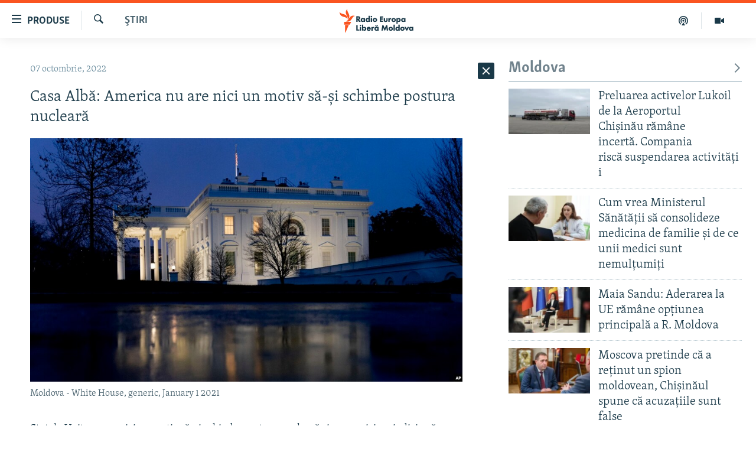

--- FILE ---
content_type: text/html; charset=utf-8
request_url: https://moldova.europalibera.org/a/casa-alb%C4%83-america-nu-are-nici-un-motiv-s%C4%83-%C8%99i-schimbe-postura-nuclear%C4%83/32070378.html
body_size: 40789
content:

<!DOCTYPE html>
<html lang="ro" dir="ltr" class="no-js">
<head>
<link href="/Content/responsive/RFE/ro-MD/RFE-ro-MD.css?&amp;av=0.0.0.0&amp;cb=370" rel="stylesheet"/>
<script src="//tags.europalibera.org/rferl-pangea/prod/utag.sync.js"></script> <script type='text/javascript' src='https://www.youtube.com/iframe_api' async></script>
<link rel="manifest" href="/manifest.json">
<script type="text/javascript">
//a general 'js' detection, must be on top level in <head>, due to CSS performance
document.documentElement.className = "js";
var cacheBuster = "370";
var appBaseUrl = "/";
var imgEnhancerBreakpoints = [0, 144, 256, 408, 650, 1023, 1597];
var isLoggingEnabled = false;
var isPreviewPage = false;
var isLivePreviewPage = false;
if (!isPreviewPage) {
window.RFE = window.RFE || {};
window.RFE.cacheEnabledByParam = window.location.href.indexOf('nocache=1') === -1;
const url = new URL(window.location.href);
const params = new URLSearchParams(url.search);
// Remove the 'nocache' parameter
params.delete('nocache');
// Update the URL without the 'nocache' parameter
url.search = params.toString();
window.history.replaceState(null, '', url.toString());
} else {
window.addEventListener('load', function() {
const links = window.document.links;
for (let i = 0; i < links.length; i++) {
links[i].href = '#';
links[i].target = '_self';
}
})
}
var pwaEnabled = false;
var swCacheDisabled;
</script>
<meta charset="utf-8" />
<title>Casa Albă: America nu are nici un motiv să-și schimbe postura nucleară</title>
<meta name="description" content="Statele Unite nu au nici un motiv să-și schimbe postura nucleară și nu au nici un indiciu că Rusia se pregătește să lanseze un atac nuclear, a declarat Casa Albă vineri, după ce joi președintele american a făcut referire la un Armaggedon nuclear.
Joe Biden: Riscul unui „Armagheddon” nuclear..." />
<meta name="keywords" content="Ştiri" />
<meta name="viewport" content="width=device-width, initial-scale=1.0" />
<meta http-equiv="X-UA-Compatible" content="IE=edge" />
<meta name="robots" content="max-image-preview:large"><meta property="fb:pages" content="182173838166" />
<meta name="facebook-domain-verification" content="5xxxxjsfctraxv2f2l7v1zekm6otjr" />
<link href="https://moldova.europalibera.org/a/casa-albă-america-nu-are-nici-un-motiv-să-și-schimbe-postura-nucleară/32070378.html" rel="canonical" />
<meta name="apple-mobile-web-app-title" content="Radio Europa Liberă/Radio Libertatea" />
<meta name="apple-mobile-web-app-status-bar-style" content="black" />
<meta name="apple-itunes-app" content="app-id=475986784, app-argument=//32070378.ltr" />
<meta content="Casa Albă: America nu are nici un motiv să-și schimbe postura nucleară" property="og:title" />
<meta content="Statele Unite nu au nici un motiv să-și schimbe postura nucleară și nu au nici un indiciu că Rusia se pregătește să lanseze un atac nuclear, a declarat Casa Albă vineri, după ce joi președintele american a făcut referire la un Armaggedon nuclear.
Joe Biden: Riscul unui „Armagheddon” nuclear..." property="og:description" />
<meta content="article" property="og:type" />
<meta content="https://moldova.europalibera.org/a/casa-albă-america-nu-are-nici-un-motiv-să-și-schimbe-postura-nucleară/32070378.html" property="og:url" />
<meta content="Radio Europa Liberă" property="og:site_name" />
<meta content="https://www.facebook.com/europalibera.org/" property="article:publisher" />
<meta content="https://gdb.rferl.org/58e8aadd-387a-412a-a437-7d9bd96bf710_w1200_h630.jpg" property="og:image" />
<meta content="1200" property="og:image:width" />
<meta content="630" property="og:image:height" />
<meta content="1161189263936924" property="fb:app_id" />
<meta content="summary_large_image" name="twitter:card" />
<meta content="@SomeAccount" name="twitter:site" />
<meta content="https://gdb.rferl.org/58e8aadd-387a-412a-a437-7d9bd96bf710_w1200_h630.jpg" name="twitter:image" />
<meta content="Casa Albă: America nu are nici un motiv să-și schimbe postura nucleară" name="twitter:title" />
<meta content="Statele Unite nu au nici un motiv să-și schimbe postura nucleară și nu au nici un indiciu că Rusia se pregătește să lanseze un atac nuclear, a declarat Casa Albă vineri, după ce joi președintele american a făcut referire la un Armaggedon nuclear.
Joe Biden: Riscul unui „Armagheddon” nuclear..." name="twitter:description" />
<link rel="amphtml" href="https://moldova.europalibera.org/amp/casa-albă-america-nu-are-nici-un-motiv-să-și-schimbe-postura-nucleară/32070378.html" />
<script type="application/ld+json">{"articleSection":"Ştiri","isAccessibleForFree":true,"headline":"Casa Albă: America nu are nici un motiv să-și schimbe postura nucleară","inLanguage":"ro-MD","keywords":"Ştiri","author":{"@type":"Person","name":"Europa Liberă Moldova"},"datePublished":"2022-10-07 17:31:38Z","dateModified":"2022-10-07 17:37:11Z","publisher":{"logo":{"width":512,"height":220,"@type":"ImageObject","url":"https://moldova.europalibera.org/Content/responsive/RFE/ro-MD/img/logo.png"},"@type":"NewsMediaOrganization","url":"https://moldova.europalibera.org","sameAs":["https://www.facebook.com/europalibera.org/","https://www.youtube.com/user/europalibera11","https://www.instagram.com/europalibera/"],"name":"Europa Liberă Moldova","alternateName":""},"@context":"https://schema.org","@type":"NewsArticle","mainEntityOfPage":"https://moldova.europalibera.org/a/casa-albă-america-nu-are-nici-un-motiv-să-și-schimbe-postura-nucleară/32070378.html","url":"https://moldova.europalibera.org/a/casa-albă-america-nu-are-nici-un-motiv-să-și-schimbe-postura-nucleară/32070378.html","description":"Statele Unite nu au nici un motiv să-și schimbe postura nucleară și nu au nici un indiciu că Rusia se pregătește să lanseze un atac nuclear, a declarat Casa Albă vineri, după ce joi președintele american a făcut referire la un Armaggedon nuclear.\r\n Joe Biden: Riscul unui „Armagheddon” nuclear...","image":{"width":1080,"height":608,"@type":"ImageObject","url":"https://gdb.rferl.org/58e8aadd-387a-412a-a437-7d9bd96bf710_w1080_h608.jpg"},"name":"Casa Albă: America nu are nici un motiv să-și schimbe postura nucleară"}</script>
<script src="/Scripts/responsive/infographics.b?v=dVbZ-Cza7s4UoO3BqYSZdbxQZVF4BOLP5EfYDs4kqEo1&amp;av=0.0.0.0&amp;cb=370"></script>
<script src="/Scripts/responsive/loader.b?v=Q26XNwrL6vJYKjqFQRDnx01Lk2pi1mRsuLEaVKMsvpA1&amp;av=0.0.0.0&amp;cb=370"></script>
<link rel="icon" type="image/svg+xml" href="/Content/responsive/RFE/img/webApp/favicon.svg" />
<link rel="alternate icon" href="/Content/responsive/RFE/img/webApp/favicon.ico" />
<link rel="mask-icon" color="#ea6903" href="/Content/responsive/RFE/img/webApp/favicon_safari.svg" />
<link rel="apple-touch-icon" sizes="152x152" href="/Content/responsive/RFE/img/webApp/ico-152x152.png" />
<link rel="apple-touch-icon" sizes="144x144" href="/Content/responsive/RFE/img/webApp/ico-144x144.png" />
<link rel="apple-touch-icon" sizes="114x114" href="/Content/responsive/RFE/img/webApp/ico-114x114.png" />
<link rel="apple-touch-icon" sizes="72x72" href="/Content/responsive/RFE/img/webApp/ico-72x72.png" />
<link rel="apple-touch-icon-precomposed" href="/Content/responsive/RFE/img/webApp/ico-57x57.png" />
<link rel="icon" sizes="192x192" href="/Content/responsive/RFE/img/webApp/ico-192x192.png" />
<link rel="icon" sizes="128x128" href="/Content/responsive/RFE/img/webApp/ico-128x128.png" />
<meta name="msapplication-TileColor" content="#ffffff" />
<meta name="msapplication-TileImage" content="/Content/responsive/RFE/img/webApp/ico-144x144.png" />
<link rel="preload" href="/Content/responsive/fonts/Skolar-Lt_LatnCyrl_v2.4.woff" type="font/woff" as="font" crossorigin="anonymous" />
<link rel="alternate" type="application/rss+xml" title="RFE/RL - [RSS]" href="/api/" />
<link rel="sitemap" type="application/rss+xml" href="/sitemap.xml" />
</head>
<body class=" nav-no-loaded cc_theme pg-arch arch-news nojs-images ">
<script type="text/javascript" >
var analyticsData = {url:"https://moldova.europalibera.org/a/casa-alb%c4%83-america-nu-are-nici-un-motiv-s%c4%83-%c8%99i-schimbe-postura-nuclear%c4%83/32070378.html",property_id:"427",article_uid:"32070378",page_title:"Casa Albă: America nu are nici un motiv să-și schimbe postura nucleară",page_type:"article",content_type:"article",subcontent_type:"article",last_modified:"2022-10-07 17:37:11Z",pub_datetime:"2022-10-07 17:31:38Z",pub_year:"2022",pub_month:"10",pub_day:"07",pub_hour:"17",pub_weekday:"Friday",section:"ştiri",english_section:"news",byline:"",categories:"news",domain:"moldova.europalibera.org",language:"Romanian",language_service:"RFERL Moldovan",platform:"web",copied:"no",copied_article:"",copied_title:"",runs_js:"Yes",cms_release:"8.44.0.0.370",enviro_type:"prod",slug:"casa-albă-america-nu-are-nici-un-motiv-să-și-schimbe-postura-nucleară",entity:"RFE",short_language_service:"MOL",platform_short:"W",page_name:"Casa Albă: America nu are nici un motiv să-și schimbe postura nucleară"};
</script>
<noscript><iframe src="https://www.googletagmanager.com/ns.html?id=GTM-WXZBPZ" height="0" width="0" style="display:none;visibility:hidden"></iframe></noscript><script type="text/javascript" data-cookiecategory="analytics">
var gtmEventObject = Object.assign({}, analyticsData, {event: 'page_meta_ready'});window.dataLayer = window.dataLayer || [];window.dataLayer.push(gtmEventObject);
if (top.location === self.location) { //if not inside of an IFrame
var renderGtm = "true";
if (renderGtm === "true") {
(function(w,d,s,l,i){w[l]=w[l]||[];w[l].push({'gtm.start':new Date().getTime(),event:'gtm.js'});var f=d.getElementsByTagName(s)[0],j=d.createElement(s),dl=l!='dataLayer'?'&l='+l:'';j.async=true;j.src='//www.googletagmanager.com/gtm.js?id='+i+dl;f.parentNode.insertBefore(j,f);})(window,document,'script','dataLayer','GTM-WXZBPZ');
}
}
</script>
<!--Analytics tag js version start-->
<script type="text/javascript" data-cookiecategory="analytics">
var utag_data = Object.assign({}, analyticsData, {});
if(typeof(TealiumTagFrom)==='function' && typeof(TealiumTagSearchKeyword)==='function') {
var utag_from=TealiumTagFrom();var utag_searchKeyword=TealiumTagSearchKeyword();
if(utag_searchKeyword!=null && utag_searchKeyword!=='' && utag_data["search_keyword"]==null) utag_data["search_keyword"]=utag_searchKeyword;if(utag_from!=null && utag_from!=='') utag_data["from"]=TealiumTagFrom();}
if(window.top!== window.self&&utag_data.page_type==="snippet"){utag_data.page_type = 'iframe';}
try{if(window.top!==window.self&&window.self.location.hostname===window.top.location.hostname){utag_data.platform = 'self-embed';utag_data.platform_short = 'se';}}catch(e){if(window.top!==window.self&&window.self.location.search.includes("platformType=self-embed")){utag_data.platform = 'cross-promo';utag_data.platform_short = 'cp';}}
(function(a,b,c,d){ a="https://tags.europalibera.org/rferl-pangea/prod/utag.js"; b=document;c="script";d=b.createElement(c);d.src=a;d.type="text/java"+c;d.async=true; a=b.getElementsByTagName(c)[0];a.parentNode.insertBefore(d,a); })();
</script>
<!--Analytics tag js version end-->
<!-- Analytics tag management NoScript -->
<noscript>
<img style="position: absolute; border: none;" src="https://ssc.europalibera.org/b/ss/bbgprod,bbgentityrferl/1/G.4--NS/3607391?pageName=rfe%3amol%3aw%3aarticle%3acasa%20alb%c4%83%3a%20america%20nu%20are%20nici%20un%20motiv%20s%c4%83-%c8%99i%20schimbe%20postura%20nuclear%c4%83&amp;c6=casa%20alb%c4%83%3a%20america%20nu%20are%20nici%20un%20motiv%20s%c4%83-%c8%99i%20schimbe%20postura%20nuclear%c4%83&amp;v36=8.44.0.0.370&amp;v6=D=c6&amp;g=https%3a%2f%2fmoldova.europalibera.org%2fa%2fcasa-alb%25c4%2583-america-nu-are-nici-un-motiv-s%25c4%2583-%25c8%2599i-schimbe-postura-nuclear%25c4%2583%2f32070378.html&amp;c1=D=g&amp;v1=D=g&amp;events=event1,event52&amp;c16=rferl%20moldovan&amp;v16=D=c16&amp;c5=news&amp;v5=D=c5&amp;ch=%c5%9etiri&amp;c15=romanian&amp;v15=D=c15&amp;c4=article&amp;v4=D=c4&amp;c14=32070378&amp;v14=D=c14&amp;v20=no&amp;c17=web&amp;v17=D=c17&amp;mcorgid=518abc7455e462b97f000101%40adobeorg&amp;server=moldova.europalibera.org&amp;pageType=D=c4&amp;ns=bbg&amp;v29=D=server&amp;v25=rfe&amp;v30=427&amp;v105=D=User-Agent " alt="analytics" width="1" height="1" /></noscript>
<!-- End of Analytics tag management NoScript -->
<!--*** Accessibility links - For ScreenReaders only ***-->
<section>
<div class="sr-only">
<h2>Linkuri accesibilitate</h2>
<ul>
<li><a href="#content" data-disable-smooth-scroll="1">Sari la conținutul principal</a></li>
<li><a href="#navigation" data-disable-smooth-scroll="1">Sari la navigarea principală</a></li>
<li><a href="#txtHeaderSearch" data-disable-smooth-scroll="1">Sari la căutare</a></li>
</ul>
</div>
</section>
<div dir="ltr">
<div id="page">
<aside>
<div class="c-lightbox overlay-modal">
<div class="c-lightbox__intro">
<h2 class="c-lightbox__intro-title"></h2>
<button class="btn btn--rounded c-lightbox__btn c-lightbox__intro-next" title="Următorul">
<span class="ico ico--rounded ico-chevron-forward"></span>
<span class="sr-only">Următorul</span>
</button>
</div>
<div class="c-lightbox__nav">
<button class="btn btn--rounded c-lightbox__btn c-lightbox__btn--close" title="Inchide">
<span class="ico ico--rounded ico-close"></span>
<span class="sr-only">Inchide</span>
</button>
<button class="btn btn--rounded c-lightbox__btn c-lightbox__btn--prev" title="Precedent">
<span class="ico ico--rounded ico-chevron-backward"></span>
<span class="sr-only">Precedent</span>
</button>
<button class="btn btn--rounded c-lightbox__btn c-lightbox__btn--next" title="Următorul">
<span class="ico ico--rounded ico-chevron-forward"></span>
<span class="sr-only">Următorul</span>
</button>
</div>
<div class="c-lightbox__content-wrap">
<figure class="c-lightbox__content">
<span class="c-spinner c-spinner--lightbox">
<img src="/Content/responsive/img/player-spinner.png"
alt="Așteptați"
title="Așteptați" />
</span>
<div class="c-lightbox__img">
<div class="thumb">
<img src="" alt="" />
</div>
</div>
<figcaption>
<div class="c-lightbox__info c-lightbox__info--foot">
<span class="c-lightbox__counter"></span>
<span class="caption c-lightbox__caption"></span>
</div>
</figcaption>
</figure>
</div>
<div class="hidden">
<div class="content-advisory__box content-advisory__box--lightbox">
<span class="content-advisory__box-text">Conținutul imaginii vă poate afecta sau deranja</span>
<button class="btn btn--transparent content-advisory__box-btn m-t-md" value="text" type="button">
<span class="btn__text">
Click pentru a vedea
</span>
</button>
</div>
</div>
</div>
<div class="ctc-message pos-fix">
<div class="ctc-message__inner">Link has been copied to clipboard</div>
</div>
</aside>
<div class="hdr-20 hdr-20--big">
<div class="hdr-20__inner">
<div class="hdr-20__max pos-rel">
<div class="hdr-20__side hdr-20__side--primary d-flex">
<label data-for="main-menu-ctrl" data-switcher-trigger="true" data-switch-target="main-menu-ctrl" class="burger hdr-trigger pos-rel trans-trigger" data-trans-evt="click" data-trans-id="menu">
<span class="ico ico-close hdr-trigger__ico hdr-trigger__ico--close burger__ico burger__ico--close"></span>
<span class="ico ico-menu hdr-trigger__ico hdr-trigger__ico--open burger__ico burger__ico--open"></span>
<span class="burger__label">Produse</span>
</label>
<div class="menu-pnl pos-fix trans-target" data-switch-target="main-menu-ctrl" data-trans-id="menu">
<div class="menu-pnl__inner">
<nav class="main-nav menu-pnl__item menu-pnl__item--first">
<ul class="main-nav__list accordeon" data-analytics-tales="false" data-promo-name="link" data-location-name="nav,secnav">
<li class="main-nav__item">
<a class="main-nav__item-name main-nav__item-name--link" href="/z/22776" title="Europa Liberă explică" data-item-name="explainer" >Europa Liberă explică</a>
</li>
<li class="main-nav__item">
<a class="main-nav__item-name main-nav__item-name--link" href="/z/23040" title="Pe agendă cu Cristina Popușoi" data-item-name="on-agenda-with-cristina-popusoi" >Pe agendă cu Cristina Popușoi</a>
</li>
<li class="main-nav__item">
<a class="main-nav__item-name main-nav__item-name--link" href="/z/23754" title="Istorii care contează" data-item-name="stories-that-matters" >Istorii care contează</a>
</li>
<li class="main-nav__item accordeon__item" data-switch-target="menu-item-3373">
<label class="main-nav__item-name main-nav__item-name--label accordeon__control-label" data-switcher-trigger="true" data-for="menu-item-3373">
Podcasturile Europei Libere
<span class="ico ico-chevron-down main-nav__chev"></span>
</label>
<div class="main-nav__sub-list">
<a class="main-nav__item-name main-nav__item-name--link main-nav__item-name--sub" href="/dincolodestiri" title="Dincolo de Știri" data-item-name="beyond-the-news" >Dincolo de Știri</a>
<a class="main-nav__item-name main-nav__item-name--link main-nav__item-name--sub" href="/inesenta" title="&#206;n esență" data-item-name="esentially" >&#206;n esență</a>
<a class="main-nav__item-name main-nav__item-name--link main-nav__item-name--sub" href="/laboratorul-social" title="Laboratorul Social" data-item-name="social-lab" >Laboratorul Social</a>
<a class="main-nav__item-name main-nav__item-name--link main-nav__item-name--sub" href="/reporterii" title="Reporterii" data-item-name="reporters" >Reporterii</a>
<a class="main-nav__item-name main-nav__item-name--link main-nav__item-name--sub" href="/peagenda" title="Pe agendă" data-item-name="on-the-agenda" >Pe agendă</a>
</div>
</li>
<li class="main-nav__item">
<a class="main-nav__item-name main-nav__item-name--link" href="/z/23483" title="Cartela medicală cu Silvia Rotaru" data-item-name="health-card" >Cartela medicală cu Silvia Rotaru</a>
</li>
<li class="main-nav__item">
<a class="main-nav__item-name main-nav__item-name--link" href="/z/23217" title="Povești din diasporă" data-item-name="diaspora-stories" >Povești din diasporă</a>
</li>
<li class="main-nav__item">
<a class="main-nav__item-name main-nav__item-name--link" href="/ru" title="Юстиция с Надеждой" data-item-name="justice-with-Nadejda" >Юстиция с Надеждой</a>
</li>
<li class="main-nav__item accordeon__item" data-switch-target="menu-item-635">
<label class="main-nav__item-name main-nav__item-name--label accordeon__control-label" data-switcher-trigger="true" data-for="menu-item-635">
Arhiva
<span class="ico ico-chevron-down main-nav__chev"></span>
</label>
<div class="main-nav__sub-list">
<a class="main-nav__item-name main-nav__item-name--link main-nav__item-name--sub" href="/z/23699" title="Parlamentare 2025" data-item-name="parlamentary-election-2025" >Parlamentare 2025</a>
<a class="main-nav__item-name main-nav__item-name--link main-nav__item-name--sub" href="/cartealapachet" title="Cartea la pachet" data-item-name="mal-bz_cartea" >Cartea la pachet</a>
<a class="main-nav__item-name main-nav__item-name--link main-nav__item-name--sub" href="https://moldova.europalibera.org/a/32531322.html" title="Istorii despre ceea ce contează" target="_blank" rel="noopener">Istorii despre ceea ce contează</a>
<a class="main-nav__item-name main-nav__item-name--link main-nav__item-name--sub" href="/z/22994" title="&#206;n vizor" data-item-name="under-scrutiny" >&#206;n vizor</a>
<a class="main-nav__item-name main-nav__item-name--link main-nav__item-name--sub" href="/z/22715" title="Amprente istorice" data-item-name="historical-footprints" >Amprente istorice</a>
<a class="main-nav__item-name main-nav__item-name--link main-nav__item-name--sub" href="/z/22989" title="Cultura la frontieră" data-item-name="cultura-la-frontiera" >Cultura la frontieră</a>
<a class="main-nav__item-name main-nav__item-name--link main-nav__item-name--sub" href="/z/22946" title="Cum &#238;nvață Moldova" data-item-name="how-moldova-learns" >Cum &#238;nvață Moldova</a>
<a class="main-nav__item-name main-nav__item-name--link main-nav__item-name--sub" href="/panorama-interviu" title="Panorama Interviu" data-item-name="panorama-interview" >Panorama Interviu</a>
<a class="main-nav__item-name main-nav__item-name--link main-nav__item-name--sub" href="/jurnaldecorespondent" title="Jurnal de corespondent" data-item-name="jurnal_de_cor" >Jurnal de corespondent</a>
<a class="main-nav__item-name main-nav__item-name--link main-nav__item-name--sub" href="/z/22775" title="Asta-i meseria mea!" data-item-name="asta-i-meseria-mea" >Asta-i meseria mea!</a>
<a class="main-nav__item-name main-nav__item-name--link main-nav__item-name--sub" href="/dictionareuropean" title="Dicționar European" data-item-name="mal-bz_dictionar" >Dicționar European</a>
<a class="main-nav__item-name main-nav__item-name--link main-nav__item-name--sub" href="/NATO" title="NATO" data-item-name="NATO" >NATO</a>
<a class="main-nav__item-name main-nav__item-name--link main-nav__item-name--sub" href="/z/23029" title="Alegeri locale 2023" data-item-name="local-election-2023" >Alegeri locale 2023</a>
<a class="main-nav__item-name main-nav__item-name--link main-nav__item-name--sub" href="/z/22906" title="Să fie lumină" data-item-name="let-there-to-be-light" >Să fie lumină</a>
<a class="main-nav__item-name main-nav__item-name--link main-nav__item-name--sub" href="/arhiva" title="Arhiva istorică Radio Europa Liberă" data-item-name="el-archive-resp" >Arhiva istorică Radio Europa Liberă</a>
<a class="main-nav__item-name main-nav__item-name--link main-nav__item-name--sub" href="/electorala-2024" title="Electorala 2024" data-item-name="2024 elections" >Electorala 2024</a>
</div>
</li>
</ul>
</nav>
<div class="menu-pnl__item menu-pnl__item--social">
<h5 class="menu-pnl__sub-head">Urmărește-ne</h5>
<a href="https://www.facebook.com/europalibera.org/" title="Urmărește-ne pe Facebook" data-analytics-text="follow_on_facebook" class="btn btn--rounded btn--social-inverted menu-pnl__btn js-social-btn btn-facebook" target="_blank" rel="noopener">
<span class="ico ico-facebook-alt ico--rounded"></span>
</a>
<a href="https://www.youtube.com/user/europalibera11" title="Urmărește-ne pe Youtube" data-analytics-text="follow_on_youtube" class="btn btn--rounded btn--social-inverted menu-pnl__btn js-social-btn btn-youtube" target="_blank" rel="noopener">
<span class="ico ico-youtube ico--rounded"></span>
</a>
<a href="https://www.instagram.com/europalibera/" title="Urmărește-ne pe Instagram" data-analytics-text="follow_on_instagram" class="btn btn--rounded btn--social-inverted menu-pnl__btn js-social-btn btn-instagram" target="_blank" rel="noopener">
<span class="ico ico-instagram ico--rounded"></span>
</a>
</div>
<div class="menu-pnl__item">
<a href="/navigation/allsites" class="menu-pnl__item-link">
<span class="ico ico-languages "></span>
Toate site-urile REL/RL
</a>
</div>
</div>
</div>
<label data-for="top-search-ctrl" data-switcher-trigger="true" data-switch-target="top-search-ctrl" class="top-srch-trigger hdr-trigger">
<span class="ico ico-close hdr-trigger__ico hdr-trigger__ico--close top-srch-trigger__ico top-srch-trigger__ico--close"></span>
<span class="ico ico-search hdr-trigger__ico hdr-trigger__ico--open top-srch-trigger__ico top-srch-trigger__ico--open"></span>
</label>
<div class="srch-top srch-top--in-header" data-switch-target="top-search-ctrl">
<div class="container">
<form action="/s" class="srch-top__form srch-top__form--in-header" id="form-topSearchHeader" method="get" role="search"><label for="txtHeaderSearch" class="sr-only">Caută</label>
<input type="text" id="txtHeaderSearch" name="k" placeholder="Caută" accesskey="s" value="" class="srch-top__input analyticstag-event" onkeydown="if (event.keyCode === 13) { FireAnalyticsTagEventOnSearch('search', $dom.get('#txtHeaderSearch')[0].value) }" />
<button title="Caută" type="submit" class="btn btn--top-srch analyticstag-event" onclick="FireAnalyticsTagEventOnSearch('search', $dom.get('#txtHeaderSearch')[0].value) ">
<span class="ico ico-search"></span>
</button></form>
</div>
</div>
<a href="/" class="main-logo-link">
<img src="/Content/responsive/RFE/ro-MD/img/logo-compact.svg" class="main-logo main-logo--comp" alt="site logo">
<img src="/Content/responsive/RFE/ro-MD/img/logo.svg" class="main-logo main-logo--big" alt="site logo">
</a>
</div>
<div class="hdr-20__side hdr-20__side--secondary d-flex">
<a href="https://moldova.europalibera.org/multimedia" title="Vizual" class="hdr-20__secondary-item" data-item-name="video">
<span class="ico ico-video hdr-20__secondary-icon"></span>
</a>
<a href="/emisiuni-podcast" title="Podcast" class="hdr-20__secondary-item" data-item-name="podcast">
<span class="ico ico-podcast hdr-20__secondary-icon"></span>
</a>
<a href="/s" title="Caută" class="hdr-20__secondary-item hdr-20__secondary-item--search" data-item-name="search">
<span class="ico ico-search hdr-20__secondary-icon hdr-20__secondary-icon--search"></span>
</a>
<div class="srch-bottom">
<form action="/s" class="srch-bottom__form d-flex" id="form-bottomSearch" method="get" role="search"><label for="txtSearch" class="sr-only">Caută</label>
<input type="search" id="txtSearch" name="k" placeholder="Caută" accesskey="s" value="" class="srch-bottom__input analyticstag-event" onkeydown="if (event.keyCode === 13) { FireAnalyticsTagEventOnSearch('search', $dom.get('#txtSearch')[0].value) }" />
<button title="Caută" type="submit" class="btn btn--bottom-srch analyticstag-event" onclick="FireAnalyticsTagEventOnSearch('search', $dom.get('#txtSearch')[0].value) ">
<span class="ico ico-search"></span>
</button></form>
</div>
</div>
<img src="/Content/responsive/RFE/ro-MD/img/logo-print.gif" class="logo-print" alt="site logo">
<img src="/Content/responsive/RFE/ro-MD/img/logo-print_color.png" class="logo-print logo-print--color" alt="site logo">
</div>
</div>
</div>
<script>
if (document.body.className.indexOf('pg-home') > -1) {
var nav2In = document.querySelector('.hdr-20__inner');
var nav2Sec = document.querySelector('.hdr-20__side--secondary');
var secStyle = window.getComputedStyle(nav2Sec);
if (nav2In && window.pageYOffset < 150 && secStyle['position'] !== 'fixed') {
nav2In.classList.add('hdr-20__inner--big')
}
}
</script>
<div class="c-hlights c-hlights--breaking c-hlights--no-item" data-hlight-display="mobile,desktop">
<div class="c-hlights__wrap container p-0">
<div class="c-hlights__nav">
<a role="button" href="#" title="Precedent">
<span class="ico ico-chevron-backward m-0"></span>
<span class="sr-only">Precedent</span>
</a>
<a role="button" href="#" title="Următorul">
<span class="ico ico-chevron-forward m-0"></span>
<span class="sr-only">Următorul</span>
</a>
</div>
<span class="c-hlights__label">
<span class="">Ultima oră</span>
<span class="switcher-trigger">
<label data-for="more-less-1" data-switcher-trigger="true" class="switcher-trigger__label switcher-trigger__label--more p-b-0" title="Afișează mai mult">
<span class="ico ico-chevron-down"></span>
</label>
<label data-for="more-less-1" data-switcher-trigger="true" class="switcher-trigger__label switcher-trigger__label--less p-b-0" title="Mai puțin">
<span class="ico ico-chevron-up"></span>
</label>
</span>
</span>
<ul class="c-hlights__items switcher-target" data-switch-target="more-less-1">
</ul>
</div>
</div> <div id="content">
<div class="container">
<div class="row">
<div class="col-sm-12 col-md-8">
<div class="news">
<h1 class="pg-title pg-title--move-to-header">
Ştiri
</h1>
<div id="newsItems" class="accordeon accordeon--scroll-adjust">
<div class="accordeon__item-wrap">
<div class="news__item news__item--unopenable accordeon__item sticky-btn-parent" data-switcher-opened=true data-switch-target="more-less-32070378" data-article-id="32070378" data-api-id="32070378" data-api-type="1">
<div class="news__item-inner pos-rel">
<div class="publishing-details ">
<div class="published">
<span class="date" >
<time pubdate="pubdate" datetime="2022-10-07T20:31:38+02:00">
07 octombrie, 2022
</time>
</span>
</div>
</div>
<h1 class="title pg-title">
Casa Albă: America nu are nici un motiv să-și schimbe postura nucleară
</h1>
<div class="cover-media">
<figure class="media-image js-media-expand">
<div class="img-wrap">
<div class="thumb thumb16_9">
<img src="https://gdb.rferl.org/58e8aadd-387a-412a-a437-7d9bd96bf710_w250_r1_s.jpg" alt="Moldova - White House, generic, January 1 2021" />
</div>
</div>
<figcaption>
<span class="caption">Moldova - White House, generic, January 1 2021</span>
</figcaption>
</figure>
</div>
<div class="news__buttons news__buttons--main pos-abs">
<button class="btn btn--news btn--news-more pos-abs">
<span class="ico ico-chevron-down"></span>
</button>
<button class="btn btn--news sticky-btn btn--news-less">
<span class="ico ico-close"></span>
</button>
</div>
<div class="wsw accordeon__target">
<p>Statele Unite nu au nici un motiv să-și schimbe postura nucleară și nu au nici un indiciu că Rusia se pregătește să lanseze un atac nuclear, a declarat Casa Albă vineri, după ce joi președintele american a făcut referire la un Armaggedon nuclear.</p><div data-owner-ct="News" data-inline="False">
<div class="media-block also-read" >
<a href="/a/joe-biden-riscul-unui-armageddon-nuclear-este-ridicat/32069459.html" target="_self" title="Joe Biden: Riscul unui „Armagheddon” nuclear este ridicat" class="img-wrap img-wrap--size-3 also-read__img">
<span class="thumb thumb16_9">
<noscript class="nojs-img">
<img src="https://gdb.rferl.org/2387f4bb-de15-4677-9d34-2a445db41fb9_w100_r1.jpg" alt="">
</noscript>
<img data-src="https://gdb.rferl.org/2387f4bb-de15-4677-9d34-2a445db41fb9_w100_r1.jpg" alt="" />
</span>
</a>
<div class="media-block__content also-read__body also-read__body--h">
<a href="/a/joe-biden-riscul-unui-armageddon-nuclear-este-ridicat/32069459.html" target="_self" title="Joe Biden: Riscul unui „Armagheddon” nuclear este ridicat">
<span class="also-read__text--label">
### Vezi și... ###
</span>
<h4 class="media-block__title media-block__title--size-3 also-read__text p-0">
Joe Biden: Riscul unui „Armagheddon” nuclear este ridicat
</h4>
</a>
</div>
</div>
</div>
<p>A fost vorba despre cât de serios ia Washingtonul în considerare aceste amenințări, le-a spus jurnaliștilor purtătoarea de cuvânt a Casei Albe Karine Jean-Pierre.</p>
<p>Ea a negat că serviciile secrete americane ar avea noi informații despre acest subiect.</p>
</div>
<div class="pos-rel news__read-more">
<label class="news__read-more-label accordeon__control-label pos-abs" data-for="more-less-32070378" data-switcher-trigger="true"></label>
<a class="btn btn--link news__read-more-btn" href="#" title="Vezi mai mult">
<span class="btn__text">
Vezi mai mult
</span>
</a>
</div>
<label data-for="more-less-32070378" data-switcher-trigger="true" class="switcher-trigger__label accordeon__control-label news__control-label pos-abs"></label>
</div>
<div class="news__share-outer">
<div class="links">
<p class="buttons link-content-sharing p-0 ">
<button class="btn btn--link btn-content-sharing p-t-0 " id="btnContentSharing" value="text" role="Button" type="" title="comută mai multe opțiuni de distribuire">
<span class="ico ico-share ico--l"></span>
<span class="btn__text ">
Distribuie
</span>
</button>
</p>
<aside class="content-sharing js-content-sharing " role="complementary"
data-share-url="https://moldova.europalibera.org/a/casa-alb%c4%83-america-nu-are-nici-un-motiv-s%c4%83-%c8%99i-schimbe-postura-nuclear%c4%83/32070378.html" data-share-title="Casa Albă: America nu are nici un motiv să-și schimbe postura nucleară" data-share-text="">
<div class="content-sharing__popover">
<h6 class="content-sharing__title">Distribuie</h6>
<button href="#close" id="btnCloseSharing" class="btn btn--text-like content-sharing__close-btn">
<span class="ico ico-close ico--l"></span>
</button>
<ul class="content-sharing__list">
<li class="content-sharing__item">
<div class="ctc ">
<input type="text" class="ctc__input" readonly="readonly">
<a href="" js-href="https://moldova.europalibera.org/a/casa-alb%c4%83-america-nu-are-nici-un-motiv-s%c4%83-%c8%99i-schimbe-postura-nuclear%c4%83/32070378.html" class="content-sharing__link ctc__button">
<span class="ico ico-copy-link ico--rounded ico--s"></span>
<span class="content-sharing__link-text">copiați link-ul</span>
</a>
</div>
</li>
<li class="content-sharing__item">
<a href="https://facebook.com/sharer.php?u=https%3a%2f%2fmoldova.europalibera.org%2fa%2fcasa-alb%25c4%2583-america-nu-are-nici-un-motiv-s%25c4%2583-%25c8%2599i-schimbe-postura-nuclear%25c4%2583%2f32070378.html"
data-analytics-text="share_on_facebook"
title="Facebook" target="_blank"
class="content-sharing__link js-social-btn">
<span class="ico ico-facebook ico--rounded ico--s"></span>
<span class="content-sharing__link-text">Facebook</span>
</a>
</li>
<li class="content-sharing__item">
<a href="https://twitter.com/share?url=https%3a%2f%2fmoldova.europalibera.org%2fa%2fcasa-alb%25c4%2583-america-nu-are-nici-un-motiv-s%25c4%2583-%25c8%2599i-schimbe-postura-nuclear%25c4%2583%2f32070378.html&amp;text=Casa+Alb%c4%83%3a+America+nu+are+nici+un+motiv+s%c4%83-%c8%99i+schimbe+postura+nuclear%c4%83"
data-analytics-text="share_on_twitter"
title="X (Twitter)" target="_blank"
class="content-sharing__link js-social-btn">
<span class="ico ico-twitter ico--rounded ico--s"></span>
<span class="content-sharing__link-text">X (Twitter)</span>
</a>
</li>
<li class="content-sharing__item visible-xs-inline-block visible-sm-inline-block">
<a href="whatsapp://send?text=https%3a%2f%2fmoldova.europalibera.org%2fa%2fcasa-alb%25c4%2583-america-nu-are-nici-un-motiv-s%25c4%2583-%25c8%2599i-schimbe-postura-nuclear%25c4%2583%2f32070378.html"
data-analytics-text="share_on_whatsapp"
title="WhatsApp" target="_blank"
class="content-sharing__link js-social-btn">
<span class="ico ico-whatsapp ico--rounded ico--s"></span>
<span class="content-sharing__link-text">WhatsApp</span>
</a>
</li>
<li class="content-sharing__item visible-md-inline-block visible-lg-inline-block">
<a href="https://web.whatsapp.com/send?text=https%3a%2f%2fmoldova.europalibera.org%2fa%2fcasa-alb%25c4%2583-america-nu-are-nici-un-motiv-s%25c4%2583-%25c8%2599i-schimbe-postura-nuclear%25c4%2583%2f32070378.html"
data-analytics-text="share_on_whatsapp_desktop"
title="WhatsApp" target="_blank"
class="content-sharing__link js-social-btn">
<span class="ico ico-whatsapp ico--rounded ico--s"></span>
<span class="content-sharing__link-text">WhatsApp</span>
</a>
</li>
<li class="content-sharing__item">
<a href="https://telegram.me/share/url?url=https%3a%2f%2fmoldova.europalibera.org%2fa%2fcasa-alb%25c4%2583-america-nu-are-nici-un-motiv-s%25c4%2583-%25c8%2599i-schimbe-postura-nuclear%25c4%2583%2f32070378.html"
data-analytics-text="share_on_telegram"
title="Telegram" target="_blank"
class="content-sharing__link js-social-btn">
<span class="ico ico-telegram ico--rounded ico--s"></span>
<span class="content-sharing__link-text">Telegram</span>
</a>
</li>
<li class="content-sharing__item">
<a href="mailto:?body=https%3a%2f%2fmoldova.europalibera.org%2fa%2fcasa-alb%25c4%2583-america-nu-are-nici-un-motiv-s%25c4%2583-%25c8%2599i-schimbe-postura-nuclear%25c4%2583%2f32070378.html&amp;subject=Casa Albă: America nu are nici un motiv să-și schimbe postura nucleară"
title="Email"
class="content-sharing__link ">
<span class="ico ico-email ico--rounded ico--s"></span>
<span class="content-sharing__link-text">Email</span>
</a>
</li>
</ul>
</div>
</aside>
</div>
</div>
</div>
</div>
<div class="news__item news__item--spacer ">
<h4 class="title news__spacer-title">Vezi ultimele știri</h4>
</div>
<div class="accordeon__item-wrap">
<div class="news__item news__item--unopenable accordeon__item sticky-btn-parent" data-switch-target="more-less-33470247" data-article-id="33470247" data-api-id="33470247" data-api-type="1">
<div class="news__item-inner pos-rel">
<div class="publishing-details ">
<div class="published">
<span class="date" >
<time pubdate="pubdate" datetime="2025-07-10T09:43:49+02:00">
10 iulie, 2025
</time>
</span>
</div>
<div class="links">
<ul class="links__list">
<li class="links__item">
<a class="links__item-link" href="/author/europa-liberă-moldova/pomkqr" title="Europa Liberă Moldova">Europa Liberă Moldova</a>
</li>
</ul>
</div>
</div>
<h1 class="title pg-title">
SUA anunță tarife vamale de 25% pentru produsele din R. Moldova
</h1>
<div class="cover-media">
<figure class="media-image js-media-expand">
<div class="img-wrap">
<div class="thumb thumb16_9">
<img src="https://gdb.rferl.org/5b302910-c962-400d-bc40-1d1255d5648a_w250_r1_s.jpg" alt="Liderul SUA, Donald Trump, a trimis o scrisoare președintei de la Chișinău, Maia Sandu, prin care o informează despre majorarea tarifelor de import &#238;n SUA de la 1 august 2025." />
</div>
</div>
<figcaption>
<span class="caption">Liderul SUA, Donald Trump, a trimis o scrisoare președintei de la Chișinău, Maia Sandu, prin care o informează despre majorarea tarifelor de import &#238;n SUA de la 1 august 2025.</span>
</figcaption>
</figure>
</div>
<div class="news__buttons news__buttons--main pos-abs">
<button class="btn btn--news btn--news-more pos-abs">
<span class="ico ico-chevron-down"></span>
</button>
<button class="btn btn--news sticky-btn btn--news-less">
<span class="ico ico-close"></span>
</button>
</div>
<div class="wsw accordeon__target">
<div class="intro" >
<p >Statele Unite ale Americii ar urma să impoziteze cu 25% mărfurile din Republica Moldova, &#238;ncep&#226;nd cu 1 august. Măsura a fost anunțată oficial de președintele SUA, Donald Trump, &#238;ntr-o scrisoare adresată președintei Republicii Moldova, Maia Sandu. </p>
</div>
<p>Președintele Trump a <a class="wsw__a" href="https://truthsocial.com/@realDonaldTrump" target="_blank"><strong>publicat</strong></a> alte șase scrisori privind tarifele vamale pe rețeaua sa Truth Social. Printre acestea se numără o scrisoare adresată Republicii Moldova, în care anunță tarife de 25%.</p><p>Alte țări vizate sunt Brunei, produsele căreia ar urma să fie taxate tot cu 25%, precum și Algeria, Irak și Libia - cu 30%.</p><p>Oficiali de la Chișinău au confirmat primirea notificării oficiale.</p><p>Ministrul Dezvoltării Economice și Digitalizării, Doina Nistor, a precizat însă că tariful vamal de 25% este mai mic decât cel propus inițial de SUA, acum trei luni, de 31%.</p><p>„Decizia vine într-un context comercial global complicat, iar Guvernul a făcut demersurile necesare pentru a avea un impact minim al schimbării politicii comerciale a SUA”, a scris Doina Nistor, într-o postare pe Facebook.</p><p>Ea a adăugat că guvernul va continua dialogul cu autoritățile americane și cu producătorii locali pentru a găsi soluții care să mențină competitivitatea produselor moldovenești pe piețele externe.</p><div class="clear"></div>
<div class="wsw__embed">
<div class="infgraphicsAttach" >
<script type="text/javascript">
initInfographics(
{
groups:[],
params:[{"Name":"src","Value":"src::https://www.facebook.com/plugins/post.php?href=https%3A%2F%2Fwww.facebook.com%2Fdoinanistor.md%2Fposts%2Fpfbid0MP8zMbZHtLrbWLAoMJNUxoet6fhisE8TrcckY6dGgZefsuU2XqhBQ2XCPURofnkxl&show_text=true&width=500||width::500||height::291","DefaultValue":"","HtmlEncode":false,"Type":"HTML"}],
isMobile:true
});
</script>
<div class="snippetLoading facebookSnippet"></div>
<script type="text/javascript">
(function (d) {
var userInput = Infographics.Param["src"],
thisSnippet = (d.getElementsByClassName ? d.getElementsByClassName("facebookSnippet") : d.querySelectorAll(".facebookSnippet"))[0],
render = function () {
if(userInput.substring(0,5) === "src::" || userInput.substring(0,7) == "width::" || userInput.substring(0,8) == "height::"){
var ifrm = document.createElement("iframe");
var attributes = userInput.split("||");
for (i = 0; i < attributes.length; i++) {
var pair = attributes[i].split("::");
ifrm.setAttribute(pair[0], pair[1]);
}
ifrm.setAttribute("allowfullscreen", "true");
ifrm.setAttribute("allowTransparency", "true");
ifrm.setAttribute("style", "border:none;overflow:hidden;");
ifrm.setAttribute("scrolling", "no");
ifrm.setAttribute("frameborder", "0");
var container = thisSnippet.parentNode;
container.style.width = "100%";
var newWidth = container.offsetWidth > 500 ? 500 : container.offsetWidth;
ifrm.setAttribute("width", newWidth);
thisSnippet.appendChild(ifrm);
} else {
var url, jsLocale,
container = thisSnippet.parentNode,
sId = "facebook-jssdk",
legacyUrlMatch = /data-href=(?:"|')([^"']+)(?:"|')/gi.exec(userInput),
fbParse = function () {
if (window.FB) {
window.FB.XFBML.parse(thisSnippet);
return true;
} else
return false;
};
container.style.width = "100%";
if (legacyUrlMatch && legacyUrlMatch.length === 2 && legacyUrlMatch[1].indexOf("https://www.facebook.com") === 0) { //legacy - complete embed code
url = encodeURI(legacyUrlMatch[1]);
var jsLocaleMatch = /\/\/connect.facebook.net\/([a-zA-Z_]+)\/all\.js/gi.exec(userInput);
jsLocale = jsLocaleMatch && jsLocaleMatch.length === 2 ? jsLocaleMatch[1] : "en_US";
} else { //new - url|locale
var sp = userInput.split("|");
url = sp[0];
jsLocale = sp[1];
}
if (!url || !jsLocale) {
thisSnippet.innerHTML = "Facebook Embed Code is Invalid or Incomplete.";
return;
}
if (!window.FB && !d.getElementById(sId)) { //async request FB API
var js, firstJs = d.getElementsByTagName("script")[0];
js = d.createElement("script");
js.id = sId;
js.src = "//connect.facebook.net/" + jsLocale + "/all.js#xfbml=1";
firstJs.parentNode.insertBefore(js, firstJs);
}
var newWidth = container.offsetWidth > 500 ? 500 : container.offsetWidth;
thisSnippet.innerHTML = (!d.getElementById("fb-root") ? "<div id=\"fb-root\">" : "") + "</div><div class=\"fb-post\" data-href=\"" + url + "\" data-width=\"" + newWidth + "\"><div class=\"fb-xfbml-parse-ignore\"></div></div>";
//parse XFBML, because it is not nativelly working onload
if (!fbParse()) {
var c = 0,
FBParseTimer = window.setInterval(function () {
c++;
if (fbParse())
clearInterval(FBParseTimer);
if (c === 20) { //5s max
thisSnippet.innerHTML = "Facebook API failed to initialize.";
clearInterval(FBParseTimer);
}
}, 250);
}
}
};
thisSnippet.className = "facebookSnippetProcessed";
thisSnippet.style = "display:flex;justify-content:center;";
if (d.readyState === "uninitialized" || d.readyState === "loading")
window.addEventListener("load", render);
else //liveblog, ajax
render();
})(document);
</script>
</div>
</div><p>În paralel, Moldova explorează piețe alternative, în special Uniunea Europeană, unde sunt direcționate deja trei sferturi din exporturile moldovenești.</p><p>SUA s-au situat anul trecut pe locul 14 în topul partenerilor comerciali ai Republicii Moldova, cu o pondere de 2,5%. Totuși, exporturile noastre către SUA au scăzut cu 40% în ultimele luni, a precizat ministrul.</p><h2 class="wsw__h2"><strong>Scrisoarea lui Trump invocă „comerțul echitabil”</strong></h2><p>În scrisoarea adresată președintei Maia Sandu, Donald Trump subliniază că tariful de 25% este „mult mai mic decât nivelul necesar pentru a elimina deficitul comercial” al SUA cu Republica Moldova, pe care îl consideră „o amenințare majoră pentru economia și securitatea națională” a Statelor Unite.</p><p>Trump acuză politicile tarifare și netarifare ale Moldovei de-a lungul anilor pentru crearea acestui deficit, pe care îl descrie drept „nesustenabil”.</p><p>Totodată, liderul american încurajează investitorii moldoveni să producă direct pe teritoriul SUA, precizând că, în astfel de cazuri, tarifele nu vor fi aplicate, iar aprobările pentru investiții vor fi acordate „rapid, profesional și procedural, în câteva săptămâni”.</p><p>În schimb, Trump avertizează că orice majorare a taxelor de către Chișinău va duce la o creștere suplimentară a tarifelor impuse de Washington, adăugându-se peste cele 25% deja stabilite.</p><h2 class="wsw__h2"><strong>Impactul asupra exporturilor moldovenești</strong></h2><p>Datele statistice indică un deficit comercial în defavoarea Republicii Moldova, care importă din SUA bunuri și servicii în valoare de aproximativ 135,25 milioane de dolari anual, cu 50% mai mult decât exportă (90,23 milioane de dolari în 2024).</p><p>Exporturile moldovenești către SUA au înregistrat o creștere de 46% în 2024 față de 2023, piața americană reprezentând al zecelea partener comercial al Moldovei.</p><p>Principalul produs de export al Republicii Moldova către SUA este alcoolul, în special vinurile dulci, care au generat 52 de milioane de dolari în 2024, reprezentând circa 58% din totalul exporturilor către această piață.</p><p>Exporturile de alcool au cunoscut o creștere spectaculoasă, de cinci ori față de 2023, piața americană ajungând să absoarbă 20% din exporturile de alcool ale Moldovei.</p><p>Decizia de a impune tarife Moldovei face parte dintr-o politică mai amplă a administrației Trump, care, în aprilie 2025, a introdus tarife vamale pentru majoritatea partenerilor comerciali ai SUA, variind între 10% și 49%.</p><p>China a fost vizată cu tarife de 34% (ulterior majorate la 104%), Uniunea Europeană cu 20%, Marea Britanie cu 10%, iar țări precum Cambodgia (49%), Vietnam (46%) și Sri Lanka (44%) au primit cele mai ridicate cote.</p><p>Deși inițial tarifele urmau să intre în vigoare pe 9 aprilie, Trump a acordat o pauză de 90 de zile, până pe 9 iulie, pentru negocieri comerciale, menținând însă un tarif de bază de 10%.</p><p><em><small>Știre completată cu informații de pe Europa Liberă România.</small></em></p><p>📰 <strong>Europa Liberă este și pe Google News. </strong><a class="wsw__a" href="http://news.google.com/publications/CAAiEBK2nJhSrsXQ-VLldxYIX7UqFAgKIhAStpyYUq7F0PlS5XcWCF-1" target="_blank"><strong>Abonează-te</strong></a></p>
</div>
<div class="pos-rel news__read-more">
<label class="news__read-more-label accordeon__control-label pos-abs" data-for="more-less-33470247" data-switcher-trigger="true"></label>
<a class="btn btn--link news__read-more-btn" href="#" title="Vezi mai mult">
<span class="btn__text">
Vezi mai mult
</span>
</a>
</div>
<label data-for="more-less-33470247" data-switcher-trigger="true" class="switcher-trigger__label accordeon__control-label news__control-label pos-abs"></label>
</div>
<div class="news__share-outer">
<div class="links">
<p class="buttons link-content-sharing p-0 ">
<button class="btn btn--link btn-content-sharing p-t-0 " id="btnContentSharing" value="text" role="Button" type="" title="comută mai multe opțiuni de distribuire">
<span class="ico ico-share ico--l"></span>
<span class="btn__text ">
Distribuie
</span>
</button>
</p>
<aside class="content-sharing js-content-sharing " role="complementary"
data-share-url="/a/sua-urmeaza-sa-impuna-tarife-vamale-de-25-pentru-produsele-moldovenesti-de-la-1-august-2025/33470247.html" data-share-title="SUA anunță tarife vamale de 25% pentru produsele din R. Moldova" data-share-text="">
<div class="content-sharing__popover">
<h6 class="content-sharing__title">Distribuie</h6>
<button href="#close" id="btnCloseSharing" class="btn btn--text-like content-sharing__close-btn">
<span class="ico ico-close ico--l"></span>
</button>
<ul class="content-sharing__list">
<li class="content-sharing__item">
<div class="ctc ">
<input type="text" class="ctc__input" readonly="readonly">
<a href="" js-href="/a/sua-urmeaza-sa-impuna-tarife-vamale-de-25-pentru-produsele-moldovenesti-de-la-1-august-2025/33470247.html" class="content-sharing__link ctc__button">
<span class="ico ico-copy-link ico--rounded ico--s"></span>
<span class="content-sharing__link-text">copiați link-ul</span>
</a>
</div>
</li>
<li class="content-sharing__item">
<a href="https://facebook.com/sharer.php?u=%2fa%2fsua-urmeaza-sa-impuna-tarife-vamale-de-25-pentru-produsele-moldovenesti-de-la-1-august-2025%2f33470247.html"
data-analytics-text="share_on_facebook"
title="Facebook" target="_blank"
class="content-sharing__link js-social-btn">
<span class="ico ico-facebook ico--rounded ico--s"></span>
<span class="content-sharing__link-text">Facebook</span>
</a>
</li>
<li class="content-sharing__item">
<a href="https://twitter.com/share?url=%2fa%2fsua-urmeaza-sa-impuna-tarife-vamale-de-25-pentru-produsele-moldovenesti-de-la-1-august-2025%2f33470247.html&amp;text=SUA+anun%c8%9b%c4%83+tarife+vamale+de+25%25+pentru+produsele+din+R.+Moldova"
data-analytics-text="share_on_twitter"
title="X (Twitter)" target="_blank"
class="content-sharing__link js-social-btn">
<span class="ico ico-twitter ico--rounded ico--s"></span>
<span class="content-sharing__link-text">X (Twitter)</span>
</a>
</li>
<li class="content-sharing__item visible-xs-inline-block visible-sm-inline-block">
<a href="whatsapp://send?text=%2fa%2fsua-urmeaza-sa-impuna-tarife-vamale-de-25-pentru-produsele-moldovenesti-de-la-1-august-2025%2f33470247.html"
data-analytics-text="share_on_whatsapp"
title="WhatsApp" target="_blank"
class="content-sharing__link js-social-btn">
<span class="ico ico-whatsapp ico--rounded ico--s"></span>
<span class="content-sharing__link-text">WhatsApp</span>
</a>
</li>
<li class="content-sharing__item visible-md-inline-block visible-lg-inline-block">
<a href="https://web.whatsapp.com/send?text=%2fa%2fsua-urmeaza-sa-impuna-tarife-vamale-de-25-pentru-produsele-moldovenesti-de-la-1-august-2025%2f33470247.html"
data-analytics-text="share_on_whatsapp_desktop"
title="WhatsApp" target="_blank"
class="content-sharing__link js-social-btn">
<span class="ico ico-whatsapp ico--rounded ico--s"></span>
<span class="content-sharing__link-text">WhatsApp</span>
</a>
</li>
<li class="content-sharing__item">
<a href="https://telegram.me/share/url?url=%2fa%2fsua-urmeaza-sa-impuna-tarife-vamale-de-25-pentru-produsele-moldovenesti-de-la-1-august-2025%2f33470247.html"
data-analytics-text="share_on_telegram"
title="Telegram" target="_blank"
class="content-sharing__link js-social-btn">
<span class="ico ico-telegram ico--rounded ico--s"></span>
<span class="content-sharing__link-text">Telegram</span>
</a>
</li>
<li class="content-sharing__item">
<a href="mailto:?body=%2fa%2fsua-urmeaza-sa-impuna-tarife-vamale-de-25-pentru-produsele-moldovenesti-de-la-1-august-2025%2f33470247.html&amp;subject=SUA anunță tarife vamale de 25% pentru produsele din R. Moldova"
title="Email"
class="content-sharing__link ">
<span class="ico ico-email ico--rounded ico--s"></span>
<span class="content-sharing__link-text">Email</span>
</a>
</li>
</ul>
</div>
</aside>
</div>
</div>
</div>
</div>
<div class="accordeon__item-wrap">
<div class="news__item news__item--unopenable accordeon__item sticky-btn-parent" data-switch-target="more-less-33415979" data-article-id="33415979" data-api-id="33415979" data-api-type="1">
<div class="news__item-inner pos-rel">
<div class="publishing-details ">
<div class="published">
<span class="date" >
<time pubdate="pubdate" datetime="2025-05-16T15:08:48+02:00">
16 mai, 2025
</time>
</span>
</div>
<div class="links">
<ul class="links__list">
<li class="links__item">
<a class="links__item-link" href="/author/george-costiță/pvrkqm" title="George Costiță">George Costiță</a>
</li>
</ul>
</div>
</div>
<h1 class="title pg-title">
Rom&#226;nia a depus oferta pentru cumpărarea Portului Giurgiulești
</h1>
<div class="cover-media">
<figure class="media-image js-media-expand">
<div class="img-wrap">
<div class="thumb thumb16_9">
<img src="https://gdb.rferl.org/01000000-0aff-0242-cac5-08dbca5d45b1_cx0_cy10_cw0_w250_r1_s.jpg" alt="La Giurgiulești operează două entități de infrastructură portuară diferite: Portul de Stat Giurgiulești și Portul Internaţional Liber Giurgiuleşti, ultima este deținută de Banca Europeană pentru Reconstrucție și Dezvoltare." />
</div>
</div>
<figcaption>
<span class="caption">La Giurgiulești operează două entități de infrastructură portuară diferite: Portul de Stat Giurgiulești și Portul Internaţional Liber Giurgiuleşti, ultima este deținută de Banca Europeană pentru Reconstrucție și Dezvoltare.</span>
</figcaption>
</figure>
</div>
<div class="news__buttons news__buttons--main pos-abs">
<button class="btn btn--news btn--news-more pos-abs">
<span class="ico ico-chevron-down"></span>
</button>
<button class="btn btn--news sticky-btn btn--news-less">
<span class="ico ico-close"></span>
</button>
</div>
<div class="wsw accordeon__target">
<div class="intro" >
<p >Rom&#226;nia, prin Portul Constanța, a depus o ofertă pentru cumpărarea Portului Giurgiulești din R. Moldova, deținut de Banca Europeană pentru Reconstrucţie şi Dezvoltare (BERD) prin compania ICS Danube Logistics, scrie Profit.ro. </p>
</div>
<p>Oferta neangajantă a fost depusă de Compania Națională „Administrația Porturilor Maritime” S.A. Constanța și este prima ofertă oficială în cadrul procesului de licitare.</p><p>La Giurgiulești funcționează două entități portuare distincte: Portul Internațional Liber, operat de ICS Danube Logistics și aflat în proprietatea BERD, și Portul de stat, aflat în proprietatea Guvernului Republicii Moldova. Autoritățile moldovene au precizat anterior că nu intenționează să vândă portul de stat.</p><div class="clear"></div>
<div class="wsw__embed">
<div class="infgraphicsAttach" >
<script type="text/javascript">
initInfographics(
{
groups:[],
params:[{"Name":"q","Value":"{\"url\":\"https://datawrapper.dwcdn.net/FCeq2/1/\",\"title\":\"Portul din Giurgiulești, Republica Moldova\",\"id\":\"datawrapper-chart-FCeq2\",\"aria\":\"Locator map\"}","DefaultValue":"","HtmlEncode":false,"Type":"HTML"}],
isMobile:true
});
</script>
<script>
(function (d) {
var thisScriptElement = d.currentScript;
var containerElement = d.createElement('div');
containerElement.classList.add('DatawrapperSnippet');
thisScriptElement.parentNode.insertBefore(containerElement, thisScriptElement.nextSibling);
var data = JSON.parse(Infographics.Param.q);
var render = function () {
var iframe = d.createElement("IFRAME");
iframe.src = data.url;
iframe.scrolling="no"
iframe.frameborder=0
iframe.style="width: 0; min-width: 100% !important; border: none;"
iframe.height=400
// add iframe into container element
containerElement.appendChild(iframe);
var scriptE = d.createElement("script");
scriptE.type = 'text/javascript';
scriptE.innerHTML = `window.addEventListener("message", (function(e) {
if (void 0 !== e.data["datawrapper-height"]) {
var t = document.querySelectorAll("iframe");
for (var a in e.data["datawrapper-height"]) {
for (var r = 0; r < t.length; r++) {
if (t[r].contentWindow === e.source) {
t[r].style.height = e.data["datawrapper-height"][a] + "px"
}
}
}
}
}));`;
containerElement.appendChild(scriptE);
};
// asynchronously call render function
if (d.readyState === "uninitialized" || d.readyState === "loading"){
window.addEventListener("load", render);
} else {
render();
}
})(document);
</script>
</div>
</div><p>România și-a exprimat public intenția de preluare a portului în 2023. Acesta este situat pe Dunăre la kilometrul 133 de Marea Neagră, iar Guvernul României a aprobat în august 2024 inițierea negocierilor cu BERD.</p><p>Principalul competitor pentru România pare să fie MBF Port Burgas, după cum o arată inclusiv un document guvernamental. Portul bulgar de la Marea Neagră este deținut de doi frați miliardari din Bulgaria.</p><div data-owner-ct="None" data-inline="False">
<div class="media-block also-read" >
<a href="/a/guvernul-roman-lupta-cu-doi-miliardari-din-bulgaria-pentru-cumpararea-portului-giurgiulesti-din-r-moldova/33097752.html" target="_self" title="Guvernul rom&#226;n luptă cu doi miliardari din Bulgaria pentru cumpărarea Portului Giurgiulești din R. Moldova" class="img-wrap img-wrap--size-3 also-read__img">
<span class="thumb thumb16_9">
<noscript class="nojs-img">
<img src="https://gdb.rferl.org/01000000-0a00-0242-ea8f-08dcc76eb2f5_cx0_cy8_cw90_w100_r1.jpg" alt="Portul Giurgiulești, construit &#238;n ultimii 30 de ani pe Dunăre, este deținut &#238;n prezent de Banca Europeană pentru Reconstrucție și Dezvoltare (BERD).">
</noscript>
<img data-src="https://gdb.rferl.org/01000000-0a00-0242-ea8f-08dcc76eb2f5_cx0_cy8_cw90_w100_r1.jpg" alt="Portul Giurgiulești, construit &#238;n ultimii 30 de ani pe Dunăre, este deținut &#238;n prezent de Banca Europeană pentru Reconstrucție și Dezvoltare (BERD)." />
</span>
</a>
<div class="media-block__content also-read__body also-read__body--h">
<a href="/a/guvernul-roman-lupta-cu-doi-miliardari-din-bulgaria-pentru-cumpararea-portului-giurgiulesti-din-r-moldova/33097752.html" target="_self" title="Guvernul rom&#226;n luptă cu doi miliardari din Bulgaria pentru cumpărarea Portului Giurgiulești din R. Moldova">
<span class="also-read__text--label">
### Vezi și... ###
</span>
<h4 class="media-block__title media-block__title--size-3 also-read__text p-0">
Guvernul rom&#226;n luptă cu doi miliardari din Bulgaria pentru cumpărarea Portului Giurgiulești din R. Moldova
</h4>
</a>
</div>
</div>
</div><p>📰 <strong>Europa Liberă Moldova este și pe Google News. </strong><a class="wsw__a" href="https://news.google.com/publications/CAAqNggKIjBDQklTSGdnTWFob0tHRzF2YkdSdmRtRXVaWFZ5YjNCaGJHbGlaWEpoTG05eVp5Z0FQAQ?ceid=RO:ro&amp;hl=ro&amp;gl=RO" target="_blank"><strong>Abonează-te</strong></a></p>
</div>
<div class="pos-rel news__read-more">
<label class="news__read-more-label accordeon__control-label pos-abs" data-for="more-less-33415979" data-switcher-trigger="true"></label>
<a class="btn btn--link news__read-more-btn" href="#" title="Vezi mai mult">
<span class="btn__text">
Vezi mai mult
</span>
</a>
</div>
<label data-for="more-less-33415979" data-switcher-trigger="true" class="switcher-trigger__label accordeon__control-label news__control-label pos-abs"></label>
</div>
<div class="news__share-outer">
<div class="links">
<p class="buttons link-content-sharing p-0 ">
<button class="btn btn--link btn-content-sharing p-t-0 " id="btnContentSharing" value="text" role="Button" type="" title="comută mai multe opțiuni de distribuire">
<span class="ico ico-share ico--l"></span>
<span class="btn__text ">
Distribuie
</span>
</button>
</p>
<aside class="content-sharing js-content-sharing " role="complementary"
data-share-url="/a/romania-a-depus-oferta-pentru-cumpararea-portului-giurgiulesti/33415979.html" data-share-title="Rom&#226;nia a depus oferta pentru cumpărarea Portului Giurgiulești" data-share-text="">
<div class="content-sharing__popover">
<h6 class="content-sharing__title">Distribuie</h6>
<button href="#close" id="btnCloseSharing" class="btn btn--text-like content-sharing__close-btn">
<span class="ico ico-close ico--l"></span>
</button>
<ul class="content-sharing__list">
<li class="content-sharing__item">
<div class="ctc ">
<input type="text" class="ctc__input" readonly="readonly">
<a href="" js-href="/a/romania-a-depus-oferta-pentru-cumpararea-portului-giurgiulesti/33415979.html" class="content-sharing__link ctc__button">
<span class="ico ico-copy-link ico--rounded ico--s"></span>
<span class="content-sharing__link-text">copiați link-ul</span>
</a>
</div>
</li>
<li class="content-sharing__item">
<a href="https://facebook.com/sharer.php?u=%2fa%2fromania-a-depus-oferta-pentru-cumpararea-portului-giurgiulesti%2f33415979.html"
data-analytics-text="share_on_facebook"
title="Facebook" target="_blank"
class="content-sharing__link js-social-btn">
<span class="ico ico-facebook ico--rounded ico--s"></span>
<span class="content-sharing__link-text">Facebook</span>
</a>
</li>
<li class="content-sharing__item">
<a href="https://twitter.com/share?url=%2fa%2fromania-a-depus-oferta-pentru-cumpararea-portului-giurgiulesti%2f33415979.html&amp;text=Rom%c3%a2nia+a+depus+oferta+pentru+cump%c4%83rarea+Portului+Giurgiule%c8%99ti"
data-analytics-text="share_on_twitter"
title="X (Twitter)" target="_blank"
class="content-sharing__link js-social-btn">
<span class="ico ico-twitter ico--rounded ico--s"></span>
<span class="content-sharing__link-text">X (Twitter)</span>
</a>
</li>
<li class="content-sharing__item visible-xs-inline-block visible-sm-inline-block">
<a href="whatsapp://send?text=%2fa%2fromania-a-depus-oferta-pentru-cumpararea-portului-giurgiulesti%2f33415979.html"
data-analytics-text="share_on_whatsapp"
title="WhatsApp" target="_blank"
class="content-sharing__link js-social-btn">
<span class="ico ico-whatsapp ico--rounded ico--s"></span>
<span class="content-sharing__link-text">WhatsApp</span>
</a>
</li>
<li class="content-sharing__item visible-md-inline-block visible-lg-inline-block">
<a href="https://web.whatsapp.com/send?text=%2fa%2fromania-a-depus-oferta-pentru-cumpararea-portului-giurgiulesti%2f33415979.html"
data-analytics-text="share_on_whatsapp_desktop"
title="WhatsApp" target="_blank"
class="content-sharing__link js-social-btn">
<span class="ico ico-whatsapp ico--rounded ico--s"></span>
<span class="content-sharing__link-text">WhatsApp</span>
</a>
</li>
<li class="content-sharing__item">
<a href="https://telegram.me/share/url?url=%2fa%2fromania-a-depus-oferta-pentru-cumpararea-portului-giurgiulesti%2f33415979.html"
data-analytics-text="share_on_telegram"
title="Telegram" target="_blank"
class="content-sharing__link js-social-btn">
<span class="ico ico-telegram ico--rounded ico--s"></span>
<span class="content-sharing__link-text">Telegram</span>
</a>
</li>
<li class="content-sharing__item">
<a href="mailto:?body=%2fa%2fromania-a-depus-oferta-pentru-cumpararea-portului-giurgiulesti%2f33415979.html&amp;subject=Rom&#226;nia a depus oferta pentru cumpărarea Portului Giurgiulești"
title="Email"
class="content-sharing__link ">
<span class="ico ico-email ico--rounded ico--s"></span>
<span class="content-sharing__link-text">Email</span>
</a>
</li>
</ul>
</div>
</aside>
</div>
</div>
</div>
</div>
<div class="accordeon__item-wrap">
<div class="news__item news__item--unopenable accordeon__item sticky-btn-parent" data-switch-target="more-less-33403636" data-article-id="33403636" data-api-id="33403636" data-api-type="1">
<div class="news__item-inner pos-rel">
<div class="publishing-details ">
<div class="published">
<span class="date" >
<time pubdate="pubdate" datetime="2025-05-03T08:28:27+02:00">
03 mai, 2025
</time>
</span>
</div>
<div class="links">
<ul class="links__list">
<li class="links__item">
<a class="links__item-link" href="/author/george-costiță/pvrkqm" title="George Costiță">George Costiță</a>
</li>
</ul>
</div>
</div>
<h1 class="title pg-title">
Statele Unite au exclus Rom&#226;nia din programul Visa Waiver
</h1>
<div class="cover-media">
<figure class="media-image js-media-expand">
<div class="img-wrap">
<div class="thumb thumb16_9">
<img src="https://gdb.rferl.org/397B43A6-0CE7-461E-BCBA-128E1D1B76A9_cx0_cy10_cw0_w250_r1_s.jpg" alt="Rom&#226;nia trebuia să intre &#238;n programul Visa Waiver pe 31 martie 2025, dată de la care călătoriile &#238;n Statele Unite pentru rom&#226;ni ar fi avut loc fără vize." />
</div>
</div>
<figcaption>
<span class="caption">Rom&#226;nia trebuia să intre &#238;n programul Visa Waiver pe 31 martie 2025, dată de la care călătoriile &#238;n Statele Unite pentru rom&#226;ni ar fi avut loc fără vize.</span>
</figcaption>
</figure>
</div>
<div class="news__buttons news__buttons--main pos-abs">
<button class="btn btn--news btn--news-more pos-abs">
<span class="ico ico-chevron-down"></span>
</button>
<button class="btn btn--news sticky-btn btn--news-less">
<span class="ico ico-close"></span>
</button>
</div>
<div class="wsw accordeon__target">
<div class="intro" >
<p >Rom&#226;nia nu va mai fi inclusă &#238;n programul Visa Waiver, a anunțat vineri Departamentul american pentru Securitate Internă. Decizia, descrisă de autoritățile rom&#226;ne drept „politică”, anulează accesul fără viză promis cetățenilor rom&#226;ni &#238;n Statele Unite.</p>
</div>
<p style="text-align: left;">Statele Unite au decis vineri să anuleze desemnarea României în programul Visa Waiver (VWP), care ar fi permis românilor să călătorească în SUA fără viză pentru șederi de scurtă durată. Anunțul a fost făcut de Departamentul pentru Securitate Internă (DHS), care a precizat că măsura intră în vigoare imediat.</p><p>„Departamentul de Securitate Internă, în consultare cu Departamentul de Stat, a anulat desemnarea României în cadrul Programului Visa Waiver”, se arată într-un <a class="wsw__a" href="https://www.dhs.gov/news/2025/05/02/dhs-announces-rescission-romanias-designation-visa-waiver-program" target="_blank">comunicat</a> DHS. Potrivit instituției americane, decizia vine „pentru a proteja integritatea programului și a întări securitatea frontierelor și a imigrației”.</p><p>DHS afirmă că, deși România a fost inclusă inițial în program pe 9 ianuarie 2025, „în ciuda preocupărilor legate de securitate”, pe 25 martie a fost declanșată o revizuire internă care a dus acum la retragerea României.</p><p>„Menținerea standardelor ridicate ale programului Visa Waiver este esențială pentru securitatea noastră națională”, a declarat secretarul adjunct Tricia McLaughlin.</p><p>Potrivit comunicatului, România „poate fi reconsiderată în viitor” să fie acceptată în program, în cazul în care îndeplinește criteriile legale de eligibilitate.</p><p>Ministerul român al Afacerilor Externe a reacționat vineri seara, exprimând „regretul” față de decizia administrației americane. „Aceasta este o decizie politică” ce reflectă prioritățile actualei administrații în materie de securitate și imigrație, a transmis MAE, subliniind că România a îndeplinit toate condițiile legale pentru a intra în program.</p><p>Guvernul României a transmis că va continua dialogul diplomatic la cel mai înalt nivel cu Statele Unite. </p><p>„Considerăm esențial ca partenerii americani să transmită toate detaliile tehnice care au stat la baza anulării temporare a deciziei de intrare a României în Programul Visa Waiver pentru ca autoritățile române sǎ poatǎ pregăti răspunsuri detaliate pe fiecare temă în parte”, se mai arată în comunicatul Executivului.</p><p>Premierul Marcel Ciolacu anunțase în ianuarie, în cadrul unei ceremonii oficiale, că românii vor putea călători fără vize în SUA începând cu 31 martie. Câteva săptămâni mai târziu, Washingtonul suspenda aplicarea măsurii, iar Ciolacu afirma că motivele țin de mai multe „chestiuni tehnice”.<br /><br />📰 <strong>Europa Liberă Moldova este și pe Google News. </strong><a class="wsw__a" href="https://news.google.com/publications/CAAqNggKIjBDQklTSGdnTWFob0tHRzF2YkdSdmRtRXVaWFZ5YjNCaGJHbGlaWEpoTG05eVp5Z0FQAQ?ceid=RO:ro&amp;hl=ro&amp;gl=RO" target="_blank"><strong>Abonează-te</strong></a></p>
</div>
<div class="pos-rel news__read-more">
<label class="news__read-more-label accordeon__control-label pos-abs" data-for="more-less-33403636" data-switcher-trigger="true"></label>
<a class="btn btn--link news__read-more-btn" href="#" title="Vezi mai mult">
<span class="btn__text">
Vezi mai mult
</span>
</a>
</div>
<label data-for="more-less-33403636" data-switcher-trigger="true" class="switcher-trigger__label accordeon__control-label news__control-label pos-abs"></label>
</div>
<div class="news__share-outer">
<div class="links">
<p class="buttons link-content-sharing p-0 ">
<button class="btn btn--link btn-content-sharing p-t-0 " id="btnContentSharing" value="text" role="Button" type="" title="comută mai multe opțiuni de distribuire">
<span class="ico ico-share ico--l"></span>
<span class="btn__text ">
Distribuie
</span>
</button>
</p>
<aside class="content-sharing js-content-sharing " role="complementary"
data-share-url="/a/statele-unite-au-exclus-romania-din-programul-visa-waiver/33403636.html" data-share-title="Statele Unite au exclus Rom&#226;nia din programul Visa Waiver" data-share-text="">
<div class="content-sharing__popover">
<h6 class="content-sharing__title">Distribuie</h6>
<button href="#close" id="btnCloseSharing" class="btn btn--text-like content-sharing__close-btn">
<span class="ico ico-close ico--l"></span>
</button>
<ul class="content-sharing__list">
<li class="content-sharing__item">
<div class="ctc ">
<input type="text" class="ctc__input" readonly="readonly">
<a href="" js-href="/a/statele-unite-au-exclus-romania-din-programul-visa-waiver/33403636.html" class="content-sharing__link ctc__button">
<span class="ico ico-copy-link ico--rounded ico--s"></span>
<span class="content-sharing__link-text">copiați link-ul</span>
</a>
</div>
</li>
<li class="content-sharing__item">
<a href="https://facebook.com/sharer.php?u=%2fa%2fstatele-unite-au-exclus-romania-din-programul-visa-waiver%2f33403636.html"
data-analytics-text="share_on_facebook"
title="Facebook" target="_blank"
class="content-sharing__link js-social-btn">
<span class="ico ico-facebook ico--rounded ico--s"></span>
<span class="content-sharing__link-text">Facebook</span>
</a>
</li>
<li class="content-sharing__item">
<a href="https://twitter.com/share?url=%2fa%2fstatele-unite-au-exclus-romania-din-programul-visa-waiver%2f33403636.html&amp;text=Statele+Unite+au+exclus+Rom%c3%a2nia+din+programul+Visa+Waiver"
data-analytics-text="share_on_twitter"
title="X (Twitter)" target="_blank"
class="content-sharing__link js-social-btn">
<span class="ico ico-twitter ico--rounded ico--s"></span>
<span class="content-sharing__link-text">X (Twitter)</span>
</a>
</li>
<li class="content-sharing__item visible-xs-inline-block visible-sm-inline-block">
<a href="whatsapp://send?text=%2fa%2fstatele-unite-au-exclus-romania-din-programul-visa-waiver%2f33403636.html"
data-analytics-text="share_on_whatsapp"
title="WhatsApp" target="_blank"
class="content-sharing__link js-social-btn">
<span class="ico ico-whatsapp ico--rounded ico--s"></span>
<span class="content-sharing__link-text">WhatsApp</span>
</a>
</li>
<li class="content-sharing__item visible-md-inline-block visible-lg-inline-block">
<a href="https://web.whatsapp.com/send?text=%2fa%2fstatele-unite-au-exclus-romania-din-programul-visa-waiver%2f33403636.html"
data-analytics-text="share_on_whatsapp_desktop"
title="WhatsApp" target="_blank"
class="content-sharing__link js-social-btn">
<span class="ico ico-whatsapp ico--rounded ico--s"></span>
<span class="content-sharing__link-text">WhatsApp</span>
</a>
</li>
<li class="content-sharing__item">
<a href="https://telegram.me/share/url?url=%2fa%2fstatele-unite-au-exclus-romania-din-programul-visa-waiver%2f33403636.html"
data-analytics-text="share_on_telegram"
title="Telegram" target="_blank"
class="content-sharing__link js-social-btn">
<span class="ico ico-telegram ico--rounded ico--s"></span>
<span class="content-sharing__link-text">Telegram</span>
</a>
</li>
<li class="content-sharing__item">
<a href="mailto:?body=%2fa%2fstatele-unite-au-exclus-romania-din-programul-visa-waiver%2f33403636.html&amp;subject=Statele Unite au exclus Rom&#226;nia din programul Visa Waiver"
title="Email"
class="content-sharing__link ">
<span class="ico ico-email ico--rounded ico--s"></span>
<span class="content-sharing__link-text">Email</span>
</a>
</li>
</ul>
</div>
</aside>
</div>
</div>
</div>
</div>
<div class="accordeon__item-wrap">
<div class="news__item news__item--unopenable accordeon__item sticky-btn-parent" data-switch-target="more-less-33394619" data-article-id="33394619" data-api-id="33394619" data-api-type="1">
<div class="news__item-inner pos-rel">
<div class="publishing-details ">
<div class="published">
<span class="date" >
<time pubdate="pubdate" datetime="2025-04-23T15:39:07+02:00">
23 aprilie, 2025
</time>
</span>
</div>
<div class="links">
<ul class="links__list">
<li class="links__item">
<a class="links__item-link" href="/author/europa-liberă-moldova/pomkqr" title="Europa Liberă Moldova">Europa Liberă Moldova</a>
</li>
</ul>
</div>
</div>
<h1 class="title pg-title">
Votul prin corespondență, valabil și pentru alegerile parlamentare din toamnă
</h1>
<div class="cover-media">
<figure class="media-image js-media-expand">
<div class="img-wrap">
<div class="thumb thumb16_9">
<img src="https://gdb.rferl.org/a5ec6483-f15e-40ef-96fe-fd79e8c31276_cx0_cy25_cw0_w250_r1_s.jpg" alt="Plicuri cu buletinele de vot pentru alegerile prezidențiale și referendumul constituțional din 20 octombrie, recepționate de biroul electoral al secției de votare pentru votul prin corespondență din Canada." />
</div>
</div>
<figcaption>
<span class="caption">Plicuri cu buletinele de vot pentru alegerile prezidențiale și referendumul constituțional din 20 octombrie, recepționate de biroul electoral al secției de votare pentru votul prin corespondență din Canada.</span>
</figcaption>
</figure>
</div>
<div class="news__buttons news__buttons--main pos-abs">
<button class="btn btn--news btn--news-more pos-abs">
<span class="ico ico-chevron-down"></span>
</button>
<button class="btn btn--news sticky-btn btn--news-less">
<span class="ico ico-close"></span>
</button>
</div>
<div class="wsw accordeon__target">
<div class="intro" >
<p >Alegătorii moldoveni din diaspora vor putea vota prin corespondență și la alegerile parlamentare din 28 septembrie, a declarat președintele parlamentului Igor Grosu. Dar sunt posibile schimbări față de alegerile prezidențiale și referendumul din 2024, c&#226;nd a fost introdus prima dată. </p>
</div>
<p style="text-align: left;">„Detaliile țin de geografie”, a declarat Grosu, care este și liderul partidului de guvernământ, PAS la o conferință de presă pe 23 aprilie, răspunzând unei întrebări a Europei Libere.</p><div class="clear"></div>
<div class="wsw__embed">
<div class="infgraphicsAttach" >
<script type="text/javascript">
initInfographics(
{
groups:[],
params:[{"Name":"embed_code","Value":"&lt;blockquote class=\"instagram-media\" data-instgrm-captioned data-instgrm-permalink=\"https://www.instagram.com/reel/DIyvb3ju3y8/?utm_source=ig_embed&amp;utm_campaign=loading\" data-instgrm-version=\"14\" style=\" background:#FFF; border:0; border-radius:3px; box-shadow:0 0 1px 0 rgba(0,0,0,0.5),0 1px 10px 0 rgba(0,0,0,0.15); margin: 1px; max-width:540px; min-width:326px; padding:0; width:99.375%; width:-webkit-calc(100% - 2px); width:calc(100% - 2px);\"&gt;&lt;div style=\"padding:16px;\"&gt; &lt;a href=\"https://www.instagram.com/reel/DIyvb3ju3y8/?utm_source=ig_embed&amp;utm_campaign=loading\" style=\" background:#FFFFFF; line-height:0; padding:0 0; text-align:center; text-decoration:none; width:100%;\" target=\"_blank\"&gt; &lt;div style=\" display: flex; flex-direction: row; align-items: center;\"&gt; &lt;div style=\"background-color: #F4F4F4; border-radius: 50%; flex-grow: 0; height: 40px; margin-right: 14px; width: 40px;\"&gt;&lt;/div&gt; &lt;div style=\"display: flex; flex-direction: column; flex-grow: 1; justify-content: center;\"&gt; &lt;div style=\" background-color: #F4F4F4; border-radius: 4px; flex-grow: 0; height: 14px; margin-bottom: 6px; width: 100px;\"&gt;&lt;/div&gt; &lt;div style=\" background-color: #F4F4F4; border-radius: 4px; flex-grow: 0; height: 14px; width: 60px;\"&gt;&lt;/div&gt;&lt;/div&gt;&lt;/div&gt;&lt;div style=\"padding: 19% 0;\"&gt;&lt;/div&gt; &lt;div style=\"display:block; height:50px; margin:0 auto 12px; width:50px;\"&gt;&lt;svg width=\"50px\" height=\"50px\" viewBox=\"0 0 60 60\" version=\"1.1\" xmlns=\"https://www.w3.org/2000/svg\" xmlns:xlink=\"https://www.w3.org/1999/xlink\"&gt;&lt;g stroke=\"none\" stroke-width=\"1\" fill=\"none\" fill-rule=\"evenodd\"&gt;&lt;g transform=\"translate(-511.000000, -20.000000)\" fill=\"#000000\"&gt;&lt;g&gt;&lt;path d=\"M556.869,30.41 C554.814,30.41 553.148,32.076 553.148,34.131 C553.148,36.186 554.814,37.852 556.869,37.852 C558.924,37.852 560.59,36.186 560.59,34.131 C560.59,32.076 558.924,30.41 556.869,30.41 M541,60.657 C535.114,60.657 530.342,55.887 530.342,50 C530.342,44.114 535.114,39.342 541,39.342 C546.887,39.342 551.658,44.114 551.658,50 C551.658,55.887 546.887,60.657 541,60.657 M541,33.886 C532.1,33.886 524.886,41.1 524.886,50 C524.886,58.899 532.1,66.113 541,66.113 C549.9,66.113 557.115,58.899 557.115,50 C557.115,41.1 549.9,33.886 541,33.886 M565.378,62.101 C565.244,65.022 564.756,66.606 564.346,67.663 C563.803,69.06 563.154,70.057 562.106,71.106 C561.058,72.155 560.06,72.803 558.662,73.347 C557.607,73.757 556.021,74.244 553.102,74.378 C549.944,74.521 548.997,74.552 541,74.552 C533.003,74.552 532.056,74.521 528.898,74.378 C525.979,74.244 524.393,73.757 523.338,73.347 C521.94,72.803 520.942,72.155 519.894,71.106 C518.846,70.057 518.197,69.06 517.654,67.663 C517.244,66.606 516.755,65.022 516.623,62.101 C516.479,58.943 516.448,57.996 516.448,50 C516.448,42.003 516.479,41.056 516.623,37.899 C516.755,34.978 517.244,33.391 517.654,32.338 C518.197,30.938 518.846,29.942 519.894,28.894 C520.942,27.846 521.94,27.196 523.338,26.654 C524.393,26.244 525.979,25.756 528.898,25.623 C532.057,25.479 533.004,25.448 541,25.448 C548.997,25.448 549.943,25.479 553.102,25.623 C556.021,25.756 557.607,26.244 558.662,26.654 C560.06,27.196 561.058,27.846 562.106,28.894 C563.154,29.942 563.803,30.938 564.346,32.338 C564.756,33.391 565.244,34.978 565.378,37.899 C565.522,41.056 565.552,42.003 565.552,50 C565.552,57.996 565.522,58.943 565.378,62.101 M570.82,37.631 C570.674,34.438 570.167,32.258 569.425,30.349 C568.659,28.377 567.633,26.702 565.965,25.035 C564.297,23.368 562.623,22.342 560.652,21.575 C558.743,20.834 556.562,20.326 553.369,20.18 C550.169,20.033 549.148,20 541,20 C532.853,20 531.831,20.033 528.631,20.18 C525.438,20.326 523.257,20.834 521.349,21.575 C519.376,22.342 517.703,23.368 516.035,25.035 C514.368,26.702 513.342,28.377 512.574,30.349 C511.834,32.258 511.326,34.438 511.181,37.631 C511.035,40.831 511,41.851 511,50 C511,58.147 511.035,59.17 511.181,62.369 C511.326,65.562 511.834,67.743 512.574,69.651 C513.342,71.625 514.368,73.296 516.035,74.965 C517.703,76.634 519.376,77.658 521.349,78.425 C523.257,79.167 525.438,79.673 528.631,79.82 C531.831,79.965 532.853,80.001 541,80.001 C549.148,80.001 550.169,79.965 553.369,79.82 C556.562,79.673 558.743,79.167 560.652,78.425 C562.623,77.658 564.297,76.634 565.965,74.965 C567.633,73.296 568.659,71.625 569.425,69.651 C570.167,67.743 570.674,65.562 570.82,62.369 C570.966,59.17 571,58.147 571,50 C571,41.851 570.966,40.831 570.82,37.631\"&gt;&lt;/path&gt;&lt;/g&gt;&lt;/g&gt;&lt;/g&gt;&lt;/svg&gt;&lt;/div&gt;&lt;div style=\"padding-top: 8px;\"&gt; &lt;div style=\" color:#3897f0; font-family:Arial,sans-serif; font-size:14px; font-style:normal; font-weight:550; line-height:18px;\"&gt;View this post on Instagram&lt;/div&gt;&lt;/div&gt;&lt;div style=\"padding: 12.5% 0;\"&gt;&lt;/div&gt; &lt;div style=\"display: flex; flex-direction: row; margin-bottom: 14px; align-items: center;\"&gt;&lt;div&gt; &lt;div style=\"background-color: #F4F4F4; border-radius: 50%; height: 12.5px; width: 12.5px; transform: translateX(0px) translateY(7px);\"&gt;&lt;/div&gt; &lt;div style=\"background-color: #F4F4F4; height: 12.5px; transform: rotate(-45deg) translateX(3px) translateY(1px); width: 12.5px; flex-grow: 0; margin-right: 14px; margin-left: 2px;\"&gt;&lt;/div&gt; &lt;div style=\"background-color: #F4F4F4; border-radius: 50%; height: 12.5px; width: 12.5px; transform: translateX(9px) translateY(-18px);\"&gt;&lt;/div&gt;&lt;/div&gt;&lt;div style=\"margin-left: 8px;\"&gt; &lt;div style=\" background-color: #F4F4F4; border-radius: 50%; flex-grow: 0; height: 20px; width: 20px;\"&gt;&lt;/div&gt; &lt;div style=\" width: 0; height: 0; border-top: 2px solid transparent; border-left: 6px solid #f4f4f4; border-bottom: 2px solid transparent; transform: translateX(16px) translateY(-4px) rotate(30deg)\"&gt;&lt;/div&gt;&lt;/div&gt;&lt;div style=\"margin-left: auto;\"&gt; &lt;div style=\" width: 0px; border-top: 8px solid #F4F4F4; border-right: 8px solid transparent; transform: translateY(16px);\"&gt;&lt;/div&gt; &lt;div style=\" background-color: #F4F4F4; flex-grow: 0; height: 12px; width: 16px; transform: translateY(-4px);\"&gt;&lt;/div&gt; &lt;div style=\" width: 0; height: 0; border-top: 8px solid #F4F4F4; border-left: 8px solid transparent; transform: translateY(-4px) translateX(8px);\"&gt;&lt;/div&gt;&lt;/div&gt;&lt;/div&gt; &lt;div style=\"display: flex; flex-direction: column; flex-grow: 1; justify-content: center; margin-bottom: 24px;\"&gt; &lt;div style=\" background-color: #F4F4F4; border-radius: 4px; flex-grow: 0; height: 14px; margin-bottom: 6px; width: 224px;\"&gt;&lt;/div&gt; &lt;div style=\" background-color: #F4F4F4; border-radius: 4px; flex-grow: 0; height: 14px; width: 144px;\"&gt;&lt;/div&gt;&lt;/div&gt;&lt;/a&gt;&lt;p style=\" color:#c9c8cd; font-family:Arial,sans-serif; font-size:14px; line-height:17px; margin-bottom:0; margin-top:8px; overflow:hidden; padding:8px 0 7px; text-align:center; text-overflow:ellipsis; white-space:nowrap;\"&gt;&lt;a href=\"https://www.instagram.com/reel/DIyvb3ju3y8/?utm_source=ig_embed&amp;utm_campaign=loading\" style=\" color:#c9c8cd; font-family:Arial,sans-serif; font-size:14px; font-style:normal; font-weight:normal; line-height:17px; text-decoration:none;\" target=\"_blank\"&gt;A post shared by Europa Liberă Moldova🇲🇩 (@europalibera)&lt;/a&gt;&lt;/p&gt;&lt;/div&gt;&lt;/blockquote&gt;\n&lt;script async src=\"//www.instagram.com/embed.js\"&gt;&lt;/script&gt;","DefaultValue":"","HtmlEncode":true,"Type":"String"}],
isMobile:true
});
</script>
<div class="instagramSnippetDiv"></div>
<script type="text/javascript">
(function (d) {
var paramLink = Infographics.Param["embed_code"],
render = function() {
var decodeAndParseHtml = function(html) {
var txt = document.createElement("textarea");
txt.innerHTML = html;
var frame = document.createElement('iframe');
frame.style.display = 'none';
document.body.appendChild(frame);
frame.contentDocument.open();
frame.contentDocument.write(txt.value);
frame.contentDocument.close();
var el = frame.contentDocument.body.firstChild;
document.body.removeChild(frame);
return el;
};
window.FB = undefined;
var oThisInstagramSnippet=d.querySelector(".instagramSnippetDiv:not(.instagramSnippetRendered)");
oThisInstagramSnippet.append(decodeAndParseHtml(paramLink));
var scriptEle = d.createElement("script");
scriptEle.src = "\/\/www.instagram.com\/embed.js";
scriptEle.setAttribute('async', '');
oThisInstagramSnippet.appendChild(scriptEle);
oThisInstagramSnippet.className = oThisInstagramSnippet.className + " instagramSnippetRendered";
var rendered = d.querySelector(".instagramSnippetRendered");
rendered.style = "display:flex;justify-content:center;"
};
render();
})(document);
</script>
</div>
</div><p style="text-align: left;">La scrutinul precedent, au putut vota prin corespondență cetățenii moldoveni stabiliți în șase state occidentale - Canada, Norvegia, Suedia, Islanda, Finlanda și Statele Unite, datorită unei legi speciale adoptate de majoritatea PAS.</p><p style="text-align: left;">Autoritățile au explicat atunci că este o lege „pilot”, iar dacă votul prin corespondență va funcționa cum trebuie, el va fi extins și pentru alte țări. Cele șase au fost alese inițial pentru că alegătorii moldoveni stabiliți acolo sunt răspândiți pe teritorii extinse și le vine greu să călătorească la puținele secțiile de votare care pot fi deschise.</p><p style="text-align: left;">Dar „votul prin corespondență și-a demonstrat valabilitatea”, a spus spicherul Grosu pe 23 aprilie, adăugând: „Încercăm să-l facem mai accesibil”.</p><p style="text-align: left;">În 2024, au votat prin corespondență 1809 de alegători moldoveni din diaspora.</p><h2 class="wsw__h2" style="text-align: left;"><strong>De ce a criticat opoziția pro-rusă votul prin poștă în 2024</strong></h2><p style="text-align: left;">Opoziția a criticat „introducerea selectivă” a votului prin poștă, spunând că au fost alese țările unde moldovenii votează de obicei cu forțele pro-occidentale.</p><p style="text-align: left;">Socialiștii și comuniștii au cerut ca „pilotul” din 2024 să cuprindă și Federația Rusă, unde ar locui mulți dintre alegătorii lor. Dar PAS a spus, în lege, că votul prin corespondență nu poate fi introdus în țări aflate în război sau țări nedemocratice, unde nu poate fi garantată securitatea votului.</p><p style="text-align: left;">Președinta Maia Sandu a pus și că autoritățile de la Chișinău nu au încredere în poșta din Rusia.</p><p style="text-align: left;">Igor Grosu a repetat argumentul și acum, sugerând că, deși este posibilă modificarea listei de țări unde votul prin corespondență va fi posibil, Rusia va rămâne și acum pe dinafară.</p><p style="text-align: left;">„Trebuie să fim atenți, să existe un sistem poștal funcțional, în care să avem și noi încredere”, a spus președintele legislativului.</p><p style="text-align: left;">Parlamentul va aștepta acum recomandări din partea Comisie Electorale Centrale pentru a îmbunătăți legea din 2024.</p><p style="text-align: left;">Pe 22 aprilie, CEC a anunțat că alegătorii moldoveni din diaspora se pot înregistra deja într-un sistem electronic pentru a-ași anunța intenția de a participa la alegerile din 28 septembrie.</p><p style="text-align: left;">📰 <strong>Europa Liberă Moldova este și pe Google News. </strong><a class="wsw__a" href="http://news.google.com/publications/CAAiEBK2nJhSrsXQ-VLldxYIX7UqFAgKIhAStpyYUq7F0PlS5XcWCF-1" target="_blank"><strong>Abonează-te</strong></a></p>
</div>
<div class="pos-rel news__read-more">
<label class="news__read-more-label accordeon__control-label pos-abs" data-for="more-less-33394619" data-switcher-trigger="true"></label>
<a class="btn btn--link news__read-more-btn" href="#" title="Vezi mai mult">
<span class="btn__text">
Vezi mai mult
</span>
</a>
</div>
<label data-for="more-less-33394619" data-switcher-trigger="true" class="switcher-trigger__label accordeon__control-label news__control-label pos-abs"></label>
</div>
<div class="news__share-outer">
<div class="links">
<p class="buttons link-content-sharing p-0 ">
<button class="btn btn--link btn-content-sharing p-t-0 " id="btnContentSharing" value="text" role="Button" type="" title="comută mai multe opțiuni de distribuire">
<span class="ico ico-share ico--l"></span>
<span class="btn__text ">
Distribuie
</span>
</button>
</p>
<aside class="content-sharing js-content-sharing " role="complementary"
data-share-url="/a/votul-prin-corespondenta-valabil-si-pentru-alegerile-parlamentare/33394619.html" data-share-title="Votul prin corespondență, valabil și pentru alegerile parlamentare din toamnă" data-share-text="">
<div class="content-sharing__popover">
<h6 class="content-sharing__title">Distribuie</h6>
<button href="#close" id="btnCloseSharing" class="btn btn--text-like content-sharing__close-btn">
<span class="ico ico-close ico--l"></span>
</button>
<ul class="content-sharing__list">
<li class="content-sharing__item">
<div class="ctc ">
<input type="text" class="ctc__input" readonly="readonly">
<a href="" js-href="/a/votul-prin-corespondenta-valabil-si-pentru-alegerile-parlamentare/33394619.html" class="content-sharing__link ctc__button">
<span class="ico ico-copy-link ico--rounded ico--s"></span>
<span class="content-sharing__link-text">copiați link-ul</span>
</a>
</div>
</li>
<li class="content-sharing__item">
<a href="https://facebook.com/sharer.php?u=%2fa%2fvotul-prin-corespondenta-valabil-si-pentru-alegerile-parlamentare%2f33394619.html"
data-analytics-text="share_on_facebook"
title="Facebook" target="_blank"
class="content-sharing__link js-social-btn">
<span class="ico ico-facebook ico--rounded ico--s"></span>
<span class="content-sharing__link-text">Facebook</span>
</a>
</li>
<li class="content-sharing__item">
<a href="https://twitter.com/share?url=%2fa%2fvotul-prin-corespondenta-valabil-si-pentru-alegerile-parlamentare%2f33394619.html&amp;text=Votul+prin+coresponden%c8%9b%c4%83%2c+valabil+%c8%99i+pentru+alegerile+parlamentare+din+toamn%c4%83"
data-analytics-text="share_on_twitter"
title="X (Twitter)" target="_blank"
class="content-sharing__link js-social-btn">
<span class="ico ico-twitter ico--rounded ico--s"></span>
<span class="content-sharing__link-text">X (Twitter)</span>
</a>
</li>
<li class="content-sharing__item visible-xs-inline-block visible-sm-inline-block">
<a href="whatsapp://send?text=%2fa%2fvotul-prin-corespondenta-valabil-si-pentru-alegerile-parlamentare%2f33394619.html"
data-analytics-text="share_on_whatsapp"
title="WhatsApp" target="_blank"
class="content-sharing__link js-social-btn">
<span class="ico ico-whatsapp ico--rounded ico--s"></span>
<span class="content-sharing__link-text">WhatsApp</span>
</a>
</li>
<li class="content-sharing__item visible-md-inline-block visible-lg-inline-block">
<a href="https://web.whatsapp.com/send?text=%2fa%2fvotul-prin-corespondenta-valabil-si-pentru-alegerile-parlamentare%2f33394619.html"
data-analytics-text="share_on_whatsapp_desktop"
title="WhatsApp" target="_blank"
class="content-sharing__link js-social-btn">
<span class="ico ico-whatsapp ico--rounded ico--s"></span>
<span class="content-sharing__link-text">WhatsApp</span>
</a>
</li>
<li class="content-sharing__item">
<a href="https://telegram.me/share/url?url=%2fa%2fvotul-prin-corespondenta-valabil-si-pentru-alegerile-parlamentare%2f33394619.html"
data-analytics-text="share_on_telegram"
title="Telegram" target="_blank"
class="content-sharing__link js-social-btn">
<span class="ico ico-telegram ico--rounded ico--s"></span>
<span class="content-sharing__link-text">Telegram</span>
</a>
</li>
<li class="content-sharing__item">
<a href="mailto:?body=%2fa%2fvotul-prin-corespondenta-valabil-si-pentru-alegerile-parlamentare%2f33394619.html&amp;subject=Votul prin corespondență, valabil și pentru alegerile parlamentare din toamnă"
title="Email"
class="content-sharing__link ">
<span class="ico ico-email ico--rounded ico--s"></span>
<span class="content-sharing__link-text">Email</span>
</a>
</li>
</ul>
</div>
</aside>
</div>
</div>
</div>
</div>
<div class="accordeon__item-wrap">
<div class="news__item news__item--unopenable accordeon__item sticky-btn-parent" data-switch-target="more-less-33388391" data-article-id="33388391" data-api-id="33388391" data-api-type="1">
<div class="news__item-inner pos-rel">
<div class="publishing-details ">
<div class="published">
<span class="date" >
<time pubdate="pubdate" datetime="2025-04-17T15:44:01+02:00">
17 aprilie, 2025
</time>
</span>
</div>
<div class="links">
<ul class="links__list">
<li class="links__item">
<a class="links__item-link" href="/author/europa-liberă-moldova/pomkqr" title="Europa Liberă Moldova">Europa Liberă Moldova</a>
</li>
</ul>
</div>
</div>
<h1 class="title pg-title">
Focul haric, adus separat și &#238;n acest an de cele două mitropolii din R. Moldova
</h1>
<div class="cover-media">
<figure class="media-image js-media-expand">
<div class="img-wrap">
<div class="thumb thumb16_9">
<img src="https://gdb.rferl.org/01000000-0a00-0242-8eee-08dbe11e1db9_w250_r1_s.jpg" alt="Mitropolitul Vladimir primește focul haric adus de la Ierusalim, &#238;n fața Catedralei „Nașterea Domnului”, &#238;n cadrul celebrărilor Paștelui Ortodox, 15 aprilie 2023. " />
</div>
</div>
<figcaption>
<span class="caption">Mitropolitul Vladimir primește focul haric adus de la Ierusalim, &#238;n fața Catedralei „Nașterea Domnului”, &#238;n cadrul celebrărilor Paștelui Ortodox, 15 aprilie 2023. </span>
</figcaption>
</figure>
</div>
<div class="news__buttons news__buttons--main pos-abs">
<button class="btn btn--news btn--news-more pos-abs">
<span class="ico ico-chevron-down"></span>
</button>
<button class="btn btn--news sticky-btn btn--news-less">
<span class="ico ico-close"></span>
</button>
</div>
<div class="wsw accordeon__target">
<div class="intro" >
<p >Și &#238;n acest an, cele două mitropolii ortodoxe din Republica Moldova – Mitropolia Moldovei (subordonată Patriarhiei Moscovei) și Mitropolia Basarabiei (parte a Bisericii Ortodoxe Rom&#226;ne) – vor aduce separat focul haric de la Ierusalim.</p>
</div>
<p>Mitropolia Moldovei a anunțat că un grup de pelerini va merge la Ierusalim cu o agenție turistică pentru a aduce focul haric. Lumina va ajunge sâmbătă, 19 aprilie, în jurul orei 20:00, în scuarul Catedralei Mitropolitane „Nașterea Domnului” din Chișinău, unde va fi împărțită de Mitropolitul Vladimir clerului și credincioșilor.</p><p>Mitropolia Basarabiei a transmis că focul haric va fi adus sâmbătă seară de la Ierusalim de Arhimandritul Teofil Anăstăsoaie, superiorul Așezămintelor Patriarhiei Române din Țara Sfântă. Lumina va fi preluată la Aeroportul Otopeni de delegații tuturor eparhiilor române, inclusiv cea din Chișinău, și va ajunge pe Aeroportul Internațional Chișinău în jurul orei 21:00, pentru a fi oferită credincioșilor.</p><p>Focul haric sau lumina sfântă este aprins în fiecare an, înainte de Paște, în timpul unei slujbe la Biserica Sfântului Mormânt din Ierusalim. În R. Moldova, focul haric a fost adus pentru prima dată la începutul anilor 2000, de către Mitropolia Moldovei, aceste procesiuni fiind susținute de politicienii de la guvernare.</p><p>Din 2022, focul haric este adus și de Mitropolia Basarabiei, subordonată Patriarhiei Române.</p><p>📰 <strong>Europa Liberă este și pe Google News. </strong><a class="wsw__a" href="http://news.google.com/publications/CAAiEBK2nJhSrsXQ-VLldxYIX7UqFAgKIhAStpyYUq7F0PlS5XcWCF-1" target="_blank"><strong>Abonează-te</strong></a></p>
</div>
<div class="pos-rel news__read-more">
<label class="news__read-more-label accordeon__control-label pos-abs" data-for="more-less-33388391" data-switcher-trigger="true"></label>
<a class="btn btn--link news__read-more-btn" href="#" title="Vezi mai mult">
<span class="btn__text">
Vezi mai mult
</span>
</a>
</div>
<label data-for="more-less-33388391" data-switcher-trigger="true" class="switcher-trigger__label accordeon__control-label news__control-label pos-abs"></label>
</div>
<div class="news__share-outer">
<div class="links">
<p class="buttons link-content-sharing p-0 ">
<button class="btn btn--link btn-content-sharing p-t-0 " id="btnContentSharing" value="text" role="Button" type="" title="comută mai multe opțiuni de distribuire">
<span class="ico ico-share ico--l"></span>
<span class="btn__text ">
Distribuie
</span>
</button>
</p>
<aside class="content-sharing js-content-sharing " role="complementary"
data-share-url="/a/focul-haric-adus-separat-si-in-acest-an-de-cele-doua-mitropolii-din-r-moldova/33388391.html" data-share-title="Focul haric, adus separat și &#238;n acest an de cele două mitropolii din R. Moldova" data-share-text="">
<div class="content-sharing__popover">
<h6 class="content-sharing__title">Distribuie</h6>
<button href="#close" id="btnCloseSharing" class="btn btn--text-like content-sharing__close-btn">
<span class="ico ico-close ico--l"></span>
</button>
<ul class="content-sharing__list">
<li class="content-sharing__item">
<div class="ctc ">
<input type="text" class="ctc__input" readonly="readonly">
<a href="" js-href="/a/focul-haric-adus-separat-si-in-acest-an-de-cele-doua-mitropolii-din-r-moldova/33388391.html" class="content-sharing__link ctc__button">
<span class="ico ico-copy-link ico--rounded ico--s"></span>
<span class="content-sharing__link-text">copiați link-ul</span>
</a>
</div>
</li>
<li class="content-sharing__item">
<a href="https://facebook.com/sharer.php?u=%2fa%2ffocul-haric-adus-separat-si-in-acest-an-de-cele-doua-mitropolii-din-r-moldova%2f33388391.html"
data-analytics-text="share_on_facebook"
title="Facebook" target="_blank"
class="content-sharing__link js-social-btn">
<span class="ico ico-facebook ico--rounded ico--s"></span>
<span class="content-sharing__link-text">Facebook</span>
</a>
</li>
<li class="content-sharing__item">
<a href="https://twitter.com/share?url=%2fa%2ffocul-haric-adus-separat-si-in-acest-an-de-cele-doua-mitropolii-din-r-moldova%2f33388391.html&amp;text=Focul+haric%2c+adus+separat+%c8%99i+%c3%aen+acest+an+de+cele+dou%c4%83+mitropolii+din+R.+Moldova"
data-analytics-text="share_on_twitter"
title="X (Twitter)" target="_blank"
class="content-sharing__link js-social-btn">
<span class="ico ico-twitter ico--rounded ico--s"></span>
<span class="content-sharing__link-text">X (Twitter)</span>
</a>
</li>
<li class="content-sharing__item visible-xs-inline-block visible-sm-inline-block">
<a href="whatsapp://send?text=%2fa%2ffocul-haric-adus-separat-si-in-acest-an-de-cele-doua-mitropolii-din-r-moldova%2f33388391.html"
data-analytics-text="share_on_whatsapp"
title="WhatsApp" target="_blank"
class="content-sharing__link js-social-btn">
<span class="ico ico-whatsapp ico--rounded ico--s"></span>
<span class="content-sharing__link-text">WhatsApp</span>
</a>
</li>
<li class="content-sharing__item visible-md-inline-block visible-lg-inline-block">
<a href="https://web.whatsapp.com/send?text=%2fa%2ffocul-haric-adus-separat-si-in-acest-an-de-cele-doua-mitropolii-din-r-moldova%2f33388391.html"
data-analytics-text="share_on_whatsapp_desktop"
title="WhatsApp" target="_blank"
class="content-sharing__link js-social-btn">
<span class="ico ico-whatsapp ico--rounded ico--s"></span>
<span class="content-sharing__link-text">WhatsApp</span>
</a>
</li>
<li class="content-sharing__item">
<a href="https://telegram.me/share/url?url=%2fa%2ffocul-haric-adus-separat-si-in-acest-an-de-cele-doua-mitropolii-din-r-moldova%2f33388391.html"
data-analytics-text="share_on_telegram"
title="Telegram" target="_blank"
class="content-sharing__link js-social-btn">
<span class="ico ico-telegram ico--rounded ico--s"></span>
<span class="content-sharing__link-text">Telegram</span>
</a>
</li>
<li class="content-sharing__item">
<a href="mailto:?body=%2fa%2ffocul-haric-adus-separat-si-in-acest-an-de-cele-doua-mitropolii-din-r-moldova%2f33388391.html&amp;subject=Focul haric, adus separat și &#238;n acest an de cele două mitropolii din R. Moldova"
title="Email"
class="content-sharing__link ">
<span class="ico ico-email ico--rounded ico--s"></span>
<span class="content-sharing__link-text">Email</span>
</a>
</li>
</ul>
</div>
</aside>
</div>
</div>
</div>
</div>
<div class="accordeon__item-wrap">
<div class="news__item news__item--unopenable accordeon__item sticky-btn-parent" data-switch-target="more-less-33387484" data-article-id="33387484" data-api-id="33387484" data-api-type="1">
<div class="news__item-inner pos-rel">
<div class="publishing-details ">
<div class="published">
<span class="date" >
<time pubdate="pubdate" datetime="2025-04-16T18:36:36+02:00">
16 aprilie, 2025
</time>
</span>
</div>
<div class="links">
<ul class="links__list">
<li class="links__item">
<a class="links__item-link" href="/author/europa-liberă-moldova/pomkqr" title="Europa Liberă Moldova">Europa Liberă Moldova</a>
</li>
</ul>
</div>
</div>
<h1 class="title pg-title">
SUA au transferat o parte din avansul pentru cumpărarea terenului fostului Stadion Republican
</h1>
<div class="cover-media">
<figure class="media-image js-media-expand">
<div class="img-wrap">
<div class="thumb thumb16_9">
<img src="https://gdb.rferl.org/01000000-0aff-0242-466b-08dc5f9d70ca_cx22_cy5_cw55_w250_r1_s.jpg" alt="SUA s-au angajat să renoveze porțile istorice ale stadionului și să rezerve o parte din teren pentru a construi un parc accesibil publicului." />
</div>
</div>
<figcaption>
<span class="caption">SUA s-au angajat să renoveze porțile istorice ale stadionului și să rezerve o parte din teren pentru a construi un parc accesibil publicului.</span>
</figcaption>
</figure>
</div>
<div class="news__buttons news__buttons--main pos-abs">
<button class="btn btn--news btn--news-more pos-abs">
<span class="ico ico-chevron-down"></span>
</button>
<button class="btn btn--news sticky-btn btn--news-less">
<span class="ico ico-close"></span>
</button>
</div>
<div class="wsw accordeon__target">
<div class="intro" >
<p >Agenția Proprietății Publice (APP) a anunțat miercuri, 16 aprilie, că a recepționat avansul de 3,2 milioane de euro (circa 62 milioane de lei) din partea guvernului Statelor Unite pentru terenul fostului Stadion Republican din Chișinău, unde va fi construit noul sediu al ambasadei americane.</p>
</div>
<p>Suma transferată pe conturile guvernului moldovean va fi utilizată pentru plata despăgubirilor pentru cei expropriați, care au fost nevoiți să elibereze terenul fostului Stadion Republican, a spus Agenția Proprietății Publice într-un comunicat de presă.</p><p>Statele Unite urmează să mai dea Guvernului R. Moldova în total 7,5 milioane de euro sau în jur de 146 de milioane de lei.</p><p>APP a mai anunțat că va iniția procesul de elaborare a Hotărârii de Guvern pentru expropiere.</p><p>Potrivit acordului interguvernamental semnat anul trecut, Guvernul SUA va transfera 18 milioane de euro sau circa 351,5 milioane de lei pentru transferul dreptului de proprietate a terenului fostului Stadion Republican din capitală.</p><p>Terenul fostului Stadion Republican cu suprafața de 5,2 hectare, situat pe strada Tighina din Chișinău, a fost vândut părții americane pentru 18 milioane de euro. Ambasada Statelor Unite s-a angajat să construiască un parcp e o parte a terenului, unde accesul publicului va fi garantat.</p><p>Ambasada SUA a spus în 2024 că orice nouă construcție pe acest teren va respecta semnificația lui culturală și istorică, iar prin acordul reîncheiat în același an, Statele Unite și-au asumat angajamentul de a renova și repara porțile istorice ale stadionului și să rezerve o parte din teren pentru a construi un parc accesibil publicului, precum și alte zone verzi, pentru evenimente culturale.</p><p>Vânzarea terenului a fost negociată îndelung. Parlamentul i-a dat undă verde printr-o lege adoptată în 2018, iar un prim acord a fost semnat în 2019. Statele Unite spuneau atunci că vor investi în total peste 250 de milioane de dolari pentru a construi noua ambasadă, inclusiv oficii, spații rezidențiale, depozite, spații de recreere și altele.</p><p>Stadionul vechi a fost demolat în 2007 de guvernarea comunistă de atunci, iar între timp terenul a fost revendicat de artiști, performeri și activiști, care spun că ridicarea ambasadei în acel loc ar distruge elemente de patrimoniu, cum ar fi porțile istorice ale stadionului, și cer ca în acel spațiu să fie amenajat un parc.</p><p>📰 <strong>Europa Liberă Moldova este și pe Google News. </strong><a class="wsw__a" href="http://news.google.com/publications/CAAiEBK2nJhSrsXQ-VLldxYIX7UqFAgKIhAStpyYUq7F0PlS5XcWCF-1" target="_blank"><strong>Abonează-te</strong></a></p>
</div>
<div class="pos-rel news__read-more">
<label class="news__read-more-label accordeon__control-label pos-abs" data-for="more-less-33387484" data-switcher-trigger="true"></label>
<a class="btn btn--link news__read-more-btn" href="#" title="Vezi mai mult">
<span class="btn__text">
Vezi mai mult
</span>
</a>
</div>
<label data-for="more-less-33387484" data-switcher-trigger="true" class="switcher-trigger__label accordeon__control-label news__control-label pos-abs"></label>
</div>
<div class="news__share-outer">
<div class="links">
<p class="buttons link-content-sharing p-0 ">
<button class="btn btn--link btn-content-sharing p-t-0 " id="btnContentSharing" value="text" role="Button" type="" title="comută mai multe opțiuni de distribuire">
<span class="ico ico-share ico--l"></span>
<span class="btn__text ">
Distribuie
</span>
</button>
</p>
<aside class="content-sharing js-content-sharing " role="complementary"
data-share-url="/a/sua-au-transferat-o-parte-din-avansul-pentru-cumpararea-terenului-fostului-stadion-republican/33387484.html" data-share-title="SUA au transferat o parte din avansul pentru cumpărarea terenului fostului Stadion Republican" data-share-text="">
<div class="content-sharing__popover">
<h6 class="content-sharing__title">Distribuie</h6>
<button href="#close" id="btnCloseSharing" class="btn btn--text-like content-sharing__close-btn">
<span class="ico ico-close ico--l"></span>
</button>
<ul class="content-sharing__list">
<li class="content-sharing__item">
<div class="ctc ">
<input type="text" class="ctc__input" readonly="readonly">
<a href="" js-href="/a/sua-au-transferat-o-parte-din-avansul-pentru-cumpararea-terenului-fostului-stadion-republican/33387484.html" class="content-sharing__link ctc__button">
<span class="ico ico-copy-link ico--rounded ico--s"></span>
<span class="content-sharing__link-text">copiați link-ul</span>
</a>
</div>
</li>
<li class="content-sharing__item">
<a href="https://facebook.com/sharer.php?u=%2fa%2fsua-au-transferat-o-parte-din-avansul-pentru-cumpararea-terenului-fostului-stadion-republican%2f33387484.html"
data-analytics-text="share_on_facebook"
title="Facebook" target="_blank"
class="content-sharing__link js-social-btn">
<span class="ico ico-facebook ico--rounded ico--s"></span>
<span class="content-sharing__link-text">Facebook</span>
</a>
</li>
<li class="content-sharing__item">
<a href="https://twitter.com/share?url=%2fa%2fsua-au-transferat-o-parte-din-avansul-pentru-cumpararea-terenului-fostului-stadion-republican%2f33387484.html&amp;text=SUA+au+transferat+o+parte+din+avansul+pentru+cump%c4%83rarea+terenului+fostului+Stadion+Republican"
data-analytics-text="share_on_twitter"
title="X (Twitter)" target="_blank"
class="content-sharing__link js-social-btn">
<span class="ico ico-twitter ico--rounded ico--s"></span>
<span class="content-sharing__link-text">X (Twitter)</span>
</a>
</li>
<li class="content-sharing__item visible-xs-inline-block visible-sm-inline-block">
<a href="whatsapp://send?text=%2fa%2fsua-au-transferat-o-parte-din-avansul-pentru-cumpararea-terenului-fostului-stadion-republican%2f33387484.html"
data-analytics-text="share_on_whatsapp"
title="WhatsApp" target="_blank"
class="content-sharing__link js-social-btn">
<span class="ico ico-whatsapp ico--rounded ico--s"></span>
<span class="content-sharing__link-text">WhatsApp</span>
</a>
</li>
<li class="content-sharing__item visible-md-inline-block visible-lg-inline-block">
<a href="https://web.whatsapp.com/send?text=%2fa%2fsua-au-transferat-o-parte-din-avansul-pentru-cumpararea-terenului-fostului-stadion-republican%2f33387484.html"
data-analytics-text="share_on_whatsapp_desktop"
title="WhatsApp" target="_blank"
class="content-sharing__link js-social-btn">
<span class="ico ico-whatsapp ico--rounded ico--s"></span>
<span class="content-sharing__link-text">WhatsApp</span>
</a>
</li>
<li class="content-sharing__item">
<a href="https://telegram.me/share/url?url=%2fa%2fsua-au-transferat-o-parte-din-avansul-pentru-cumpararea-terenului-fostului-stadion-republican%2f33387484.html"
data-analytics-text="share_on_telegram"
title="Telegram" target="_blank"
class="content-sharing__link js-social-btn">
<span class="ico ico-telegram ico--rounded ico--s"></span>
<span class="content-sharing__link-text">Telegram</span>
</a>
</li>
<li class="content-sharing__item">
<a href="mailto:?body=%2fa%2fsua-au-transferat-o-parte-din-avansul-pentru-cumpararea-terenului-fostului-stadion-republican%2f33387484.html&amp;subject=SUA au transferat o parte din avansul pentru cumpărarea terenului fostului Stadion Republican"
title="Email"
class="content-sharing__link ">
<span class="ico ico-email ico--rounded ico--s"></span>
<span class="content-sharing__link-text">Email</span>
</a>
</li>
</ul>
</div>
</aside>
</div>
</div>
</div>
</div>
<div class="accordeon__item-wrap">
<div class="news__item news__item--unopenable accordeon__item sticky-btn-parent" data-switch-target="more-less-33387346" data-article-id="33387346" data-api-id="33387346" data-api-type="1">
<div class="news__item-inner pos-rel">
<div class="publishing-details ">
<div class="published">
<span class="date" >
<time pubdate="pubdate" datetime="2025-04-16T16:22:04+02:00">
16 aprilie, 2025
</time>
</span>
</div>
<div class="links">
<ul class="links__list">
<li class="links__item">
<a class="links__item-link" href="/author/europa-liberă-moldova/pomkqr" title="Europa Liberă Moldova">Europa Liberă Moldova</a>
</li>
</ul>
</div>
</div>
<h1 class="title pg-title">
PAS propune organizarea alegerilor parlamentare pe 28 septembrie
</h1>
<div class="cover-media">
<figure class="media-image js-media-expand">
<div class="img-wrap">
<div class="thumb thumb16_9">
<img src="https://gdb.rferl.org/37e563e9-5ef0-47f5-a7ba-0592232dd63a_cx0_cy7_cw0_w250_r1_s.png" alt="Alegători &#238;ntr-o secție de votare din Chișinău, la alegerile prezidențiale din noiembrie 2024" />
</div>
</div>
<figcaption>
<span class="caption">Alegători &#238;ntr-o secție de votare din Chișinău, la alegerile prezidențiale din noiembrie 2024</span>
</figcaption>
</figure>
</div>
<div class="news__buttons news__buttons--main pos-abs">
<button class="btn btn--news btn--news-more pos-abs">
<span class="ico ico-chevron-down"></span>
</button>
<button class="btn btn--news sticky-btn btn--news-less">
<span class="ico ico-close"></span>
</button>
</div>
<div class="wsw accordeon__target">
<div class="intro" >
<p >Speakerul Igor Grosu a anunțat miercuri că fracțiunea Partidului Acțiune și Solidaritate (PAS), pe care o conduce, a propus organizarea alegerilor pentru următorul Parlament pe 28 septembrie. Un proiect de hotăr&#226;re &#238;n acest sens a fost &#238;nregistrat &#238;n Parlament.</p>
</div>
<p>Igor Grosu a spus, într-o postare pe rețele, că alegerile parlamentare sunt „definitorii pentru istoria țării” și „cruciale” și că rezultatele scrutinului vor determina inclusiv șansele de aderare a R. Moldova la Uniunea Europeană.</p><p>„Obiectivul nostru pentru aceste alegeri este să ne asigurăm că nu suntem întorși din drumul spre pace și dezvoltare, că țara nu revine sub controlul unor indicații de la Kremlin, că ne păstrăm suveranitatea și libertatea”, a scris Grosu.</p><p>Propunerea PAS privind data alegerilor parlamentare va fi examinată în ședința plenară a Parlamentului din 17 aprilie.</p><p>Mandatul actualei legislaturi, constituită în urma anticipatelor din 11 iulie 2021, va expira pe 11 iulie 2025, dar va fi prelungit, conform legii, până la data constituirii viitoarei componențe a Parlamentului. În această perioadă deputații nu vor putea adopta legi organice sau modifica Constituția.</p><p>În actualul Parlament, PAS deține 61 de mandate iar Blocul Comuniștilor și Socialiștilor - 29 de mandate.</p><p>Alte 11 mandate sunt deținute de parlamentari care activează fie ca deputați neafiliați, fie ca membri ai unor formațiuni extraparlamentare ca Partidul Nostru și Mișcarea Alternativa Națională.</p><p>📰 <strong>Europa Liberă Moldova este și pe Google News. </strong><a class="wsw__a" href="http://news.google.com/publications/CAAiEBK2nJhSrsXQ-VLldxYIX7UqFAgKIhAStpyYUq7F0PlS5XcWCF-1" target="_blank"><strong>Abonează-te</strong></a></p>
</div>
<div class="pos-rel news__read-more">
<label class="news__read-more-label accordeon__control-label pos-abs" data-for="more-less-33387346" data-switcher-trigger="true"></label>
<a class="btn btn--link news__read-more-btn" href="#" title="Vezi mai mult">
<span class="btn__text">
Vezi mai mult
</span>
</a>
</div>
<label data-for="more-less-33387346" data-switcher-trigger="true" class="switcher-trigger__label accordeon__control-label news__control-label pos-abs"></label>
</div>
<div class="news__share-outer">
<div class="links">
<p class="buttons link-content-sharing p-0 ">
<button class="btn btn--link btn-content-sharing p-t-0 " id="btnContentSharing" value="text" role="Button" type="" title="comută mai multe opțiuni de distribuire">
<span class="ico ico-share ico--l"></span>
<span class="btn__text ">
Distribuie
</span>
</button>
</p>
<aside class="content-sharing js-content-sharing " role="complementary"
data-share-url="/a/pas-propune-organizarea-alegerilor-parlamentare-pe-28-septembrie/33387346.html" data-share-title="PAS propune organizarea alegerilor parlamentare pe 28 septembrie" data-share-text="">
<div class="content-sharing__popover">
<h6 class="content-sharing__title">Distribuie</h6>
<button href="#close" id="btnCloseSharing" class="btn btn--text-like content-sharing__close-btn">
<span class="ico ico-close ico--l"></span>
</button>
<ul class="content-sharing__list">
<li class="content-sharing__item">
<div class="ctc ">
<input type="text" class="ctc__input" readonly="readonly">
<a href="" js-href="/a/pas-propune-organizarea-alegerilor-parlamentare-pe-28-septembrie/33387346.html" class="content-sharing__link ctc__button">
<span class="ico ico-copy-link ico--rounded ico--s"></span>
<span class="content-sharing__link-text">copiați link-ul</span>
</a>
</div>
</li>
<li class="content-sharing__item">
<a href="https://facebook.com/sharer.php?u=%2fa%2fpas-propune-organizarea-alegerilor-parlamentare-pe-28-septembrie%2f33387346.html"
data-analytics-text="share_on_facebook"
title="Facebook" target="_blank"
class="content-sharing__link js-social-btn">
<span class="ico ico-facebook ico--rounded ico--s"></span>
<span class="content-sharing__link-text">Facebook</span>
</a>
</li>
<li class="content-sharing__item">
<a href="https://twitter.com/share?url=%2fa%2fpas-propune-organizarea-alegerilor-parlamentare-pe-28-septembrie%2f33387346.html&amp;text=PAS+propune+organizarea+alegerilor+parlamentare+pe+28+septembrie"
data-analytics-text="share_on_twitter"
title="X (Twitter)" target="_blank"
class="content-sharing__link js-social-btn">
<span class="ico ico-twitter ico--rounded ico--s"></span>
<span class="content-sharing__link-text">X (Twitter)</span>
</a>
</li>
<li class="content-sharing__item visible-xs-inline-block visible-sm-inline-block">
<a href="whatsapp://send?text=%2fa%2fpas-propune-organizarea-alegerilor-parlamentare-pe-28-septembrie%2f33387346.html"
data-analytics-text="share_on_whatsapp"
title="WhatsApp" target="_blank"
class="content-sharing__link js-social-btn">
<span class="ico ico-whatsapp ico--rounded ico--s"></span>
<span class="content-sharing__link-text">WhatsApp</span>
</a>
</li>
<li class="content-sharing__item visible-md-inline-block visible-lg-inline-block">
<a href="https://web.whatsapp.com/send?text=%2fa%2fpas-propune-organizarea-alegerilor-parlamentare-pe-28-septembrie%2f33387346.html"
data-analytics-text="share_on_whatsapp_desktop"
title="WhatsApp" target="_blank"
class="content-sharing__link js-social-btn">
<span class="ico ico-whatsapp ico--rounded ico--s"></span>
<span class="content-sharing__link-text">WhatsApp</span>
</a>
</li>
<li class="content-sharing__item">
<a href="https://telegram.me/share/url?url=%2fa%2fpas-propune-organizarea-alegerilor-parlamentare-pe-28-septembrie%2f33387346.html"
data-analytics-text="share_on_telegram"
title="Telegram" target="_blank"
class="content-sharing__link js-social-btn">
<span class="ico ico-telegram ico--rounded ico--s"></span>
<span class="content-sharing__link-text">Telegram</span>
</a>
</li>
<li class="content-sharing__item">
<a href="mailto:?body=%2fa%2fpas-propune-organizarea-alegerilor-parlamentare-pe-28-septembrie%2f33387346.html&amp;subject=PAS propune organizarea alegerilor parlamentare pe 28 septembrie"
title="Email"
class="content-sharing__link ">
<span class="ico ico-email ico--rounded ico--s"></span>
<span class="content-sharing__link-text">Email</span>
</a>
</li>
</ul>
</div>
</aside>
</div>
</div>
</div>
</div>
<div class="accordeon__item-wrap">
<div class="news__item news__item--unopenable accordeon__item sticky-btn-parent" data-switch-target="more-less-33387284" data-article-id="33387284" data-api-id="33387284" data-api-type="1">
<div class="news__item-inner pos-rel">
<div class="publishing-details ">
<div class="published">
<span class="date" >
<time pubdate="pubdate" datetime="2025-04-16T15:36:39+02:00">
16 aprilie, 2025
</time>
</span>
</div>
<div class="links">
<ul class="links__list">
<li class="links__item">
<a class="links__item-link" href="/author/europa-liberă-moldova/pomkqr" title="Europa Liberă Moldova">Europa Liberă Moldova</a>
</li>
</ul>
</div>
</div>
<h1 class="title pg-title">
Două focare noi de pestă porcină &#238;n R. Moldova. Unul – la mistreți
</h1>
<div class="cover-media">
<figure class="media-image js-media-expand">
<div class="img-wrap">
<div class="thumb thumb16_9">
<img src="https://gdb.rferl.org/a685d917-a437-4c66-d99a-08dd798c326b_cx0_cy9_cw0_w250_r1_s.jpeg" alt="Cel mai grav focar de pestă porcină a fost depistat la o fermă din Roșcani, la mijlocul lunii martie. Acolo, toți cei peste 65 de mii de porci au fost infectați și ulterior sacrificați și &#238;nhumați." />
</div>
</div>
<figcaption>
<span class="caption">Cel mai grav focar de pestă porcină a fost depistat la o fermă din Roșcani, la mijlocul lunii martie. Acolo, toți cei peste 65 de mii de porci au fost infectați și ulterior sacrificați și &#238;nhumați.</span>
</figcaption>
</figure>
</div>
<div class="news__buttons news__buttons--main pos-abs">
<button class="btn btn--news btn--news-more pos-abs">
<span class="ico ico-chevron-down"></span>
</button>
<button class="btn btn--news sticky-btn btn--news-less">
<span class="ico ico-close"></span>
</button>
</div>
<div class="wsw accordeon__target">
<div class="intro" >
<p >Agenția Națională pentru Siguranța Alimentelor (ANSA) a depistat două noi focare de pestă porcină pe teritoriul R. Moldova de la &#238;nceputul lunii aprilie. &#206;n zonele afectate au fost instituite măsuri de carantină.</p>
</div>
<p>Într-un comunicat de presă din 16 aprilie, ANSA spune că focarele au fost identificate în perioada 3 - 15 aprilie.</p><p>Unul a fost depistat la porci domestici din localitatea Rădenii Vechi din raionul Ungheni, iar altul a fost depistat în localitatea Lozova din raionul Strășeni, unde au fost găsite nouă cadavre de mistreți infectați cu pesta porcină.</p><p>ANSA a precizat că în ultimii 9 ani, pe teritoriul R. Moldova au fost depistate 265 de cadavre de mistreț infectați cu virusul pestei porcine africane.</p><ul><li><strong><small>Vezi și: </small></strong><a class="wsw__a" href="https://moldova.europalibera.org/a/explainer-cum-se-va-rasfrange-epidemia-de-pesta-porcina-asupra-stocurilor-si-preturilor-la-carne/33357563.html" target="_blank"><strong><small>Explainer | Cum se va răsfrânge epidemia de pestă porcină asupra stocurilor și prețurilor la carne</small></strong></a></li></ul><p class="special-container">Pesta porcină africană este a boală virală extrem de contagioasă care afectează doar porcii domestici și mistreții, dar nu este periculoasă pentru oameni. Peste 90% din animalele infectate mor. Nu există un vaccin sau tratament pentru pesta porcină africană. Virusul poate supraviețui timp îndelungat în carnea și organele animalelor infectate.</p><p>De la începutul anului, autoritățile au confirmat existența a 31 de focare de pestă porcină în țară, dintre care 19 au fost eradicate.</p><p>Cel mai grav a fost depistat la ferma din Roșcani, unde au fost infectați toți cei peste 65 de mii de porci, care au fost ulterior sacrificați și înhumați.</p><p>📰 <strong>Europa Liberă Moldova este și pe Google News. </strong><a class="wsw__a" href="http://news.google.com/publications/CAAiEBK2nJhSrsXQ-VLldxYIX7UqFAgKIhAStpyYUq7F0PlS5XcWCF-1" target="_blank"><strong>Abonează-te</strong></a></p>
</div>
<div class="pos-rel news__read-more">
<label class="news__read-more-label accordeon__control-label pos-abs" data-for="more-less-33387284" data-switcher-trigger="true"></label>
<a class="btn btn--link news__read-more-btn" href="#" title="Vezi mai mult">
<span class="btn__text">
Vezi mai mult
</span>
</a>
</div>
<label data-for="more-less-33387284" data-switcher-trigger="true" class="switcher-trigger__label accordeon__control-label news__control-label pos-abs"></label>
</div>
<div class="news__share-outer">
<div class="links">
<p class="buttons link-content-sharing p-0 ">
<button class="btn btn--link btn-content-sharing p-t-0 " id="btnContentSharing" value="text" role="Button" type="" title="comută mai multe opțiuni de distribuire">
<span class="ico ico-share ico--l"></span>
<span class="btn__text ">
Distribuie
</span>
</button>
</p>
<aside class="content-sharing js-content-sharing " role="complementary"
data-share-url="/a/doua-focare-noi-de-pesta-porcina-in-r-moldova-unul-la-mistreti/33387284.html" data-share-title="Două focare noi de pestă porcină &#238;n R. Moldova. Unul – la mistreți" data-share-text="">
<div class="content-sharing__popover">
<h6 class="content-sharing__title">Distribuie</h6>
<button href="#close" id="btnCloseSharing" class="btn btn--text-like content-sharing__close-btn">
<span class="ico ico-close ico--l"></span>
</button>
<ul class="content-sharing__list">
<li class="content-sharing__item">
<div class="ctc ">
<input type="text" class="ctc__input" readonly="readonly">
<a href="" js-href="/a/doua-focare-noi-de-pesta-porcina-in-r-moldova-unul-la-mistreti/33387284.html" class="content-sharing__link ctc__button">
<span class="ico ico-copy-link ico--rounded ico--s"></span>
<span class="content-sharing__link-text">copiați link-ul</span>
</a>
</div>
</li>
<li class="content-sharing__item">
<a href="https://facebook.com/sharer.php?u=%2fa%2fdoua-focare-noi-de-pesta-porcina-in-r-moldova-unul-la-mistreti%2f33387284.html"
data-analytics-text="share_on_facebook"
title="Facebook" target="_blank"
class="content-sharing__link js-social-btn">
<span class="ico ico-facebook ico--rounded ico--s"></span>
<span class="content-sharing__link-text">Facebook</span>
</a>
</li>
<li class="content-sharing__item">
<a href="https://twitter.com/share?url=%2fa%2fdoua-focare-noi-de-pesta-porcina-in-r-moldova-unul-la-mistreti%2f33387284.html&amp;text=Dou%c4%83+focare+noi+de+pest%c4%83+porcin%c4%83+%c3%aen+R.+Moldova.+Unul+%e2%80%93+la+mistre%c8%9bi"
data-analytics-text="share_on_twitter"
title="X (Twitter)" target="_blank"
class="content-sharing__link js-social-btn">
<span class="ico ico-twitter ico--rounded ico--s"></span>
<span class="content-sharing__link-text">X (Twitter)</span>
</a>
</li>
<li class="content-sharing__item visible-xs-inline-block visible-sm-inline-block">
<a href="whatsapp://send?text=%2fa%2fdoua-focare-noi-de-pesta-porcina-in-r-moldova-unul-la-mistreti%2f33387284.html"
data-analytics-text="share_on_whatsapp"
title="WhatsApp" target="_blank"
class="content-sharing__link js-social-btn">
<span class="ico ico-whatsapp ico--rounded ico--s"></span>
<span class="content-sharing__link-text">WhatsApp</span>
</a>
</li>
<li class="content-sharing__item visible-md-inline-block visible-lg-inline-block">
<a href="https://web.whatsapp.com/send?text=%2fa%2fdoua-focare-noi-de-pesta-porcina-in-r-moldova-unul-la-mistreti%2f33387284.html"
data-analytics-text="share_on_whatsapp_desktop"
title="WhatsApp" target="_blank"
class="content-sharing__link js-social-btn">
<span class="ico ico-whatsapp ico--rounded ico--s"></span>
<span class="content-sharing__link-text">WhatsApp</span>
</a>
</li>
<li class="content-sharing__item">
<a href="https://telegram.me/share/url?url=%2fa%2fdoua-focare-noi-de-pesta-porcina-in-r-moldova-unul-la-mistreti%2f33387284.html"
data-analytics-text="share_on_telegram"
title="Telegram" target="_blank"
class="content-sharing__link js-social-btn">
<span class="ico ico-telegram ico--rounded ico--s"></span>
<span class="content-sharing__link-text">Telegram</span>
</a>
</li>
<li class="content-sharing__item">
<a href="mailto:?body=%2fa%2fdoua-focare-noi-de-pesta-porcina-in-r-moldova-unul-la-mistreti%2f33387284.html&amp;subject=Două focare noi de pestă porcină &#238;n R. Moldova. Unul – la mistreți"
title="Email"
class="content-sharing__link ">
<span class="ico ico-email ico--rounded ico--s"></span>
<span class="content-sharing__link-text">Email</span>
</a>
</li>
</ul>
</div>
</aside>
</div>
</div>
</div>
</div>
<div class="accordeon__item-wrap">
<div class="news__item news__item--unopenable accordeon__item sticky-btn-parent" data-switch-target="more-less-33387150" data-article-id="33387150" data-api-id="33387150" data-api-type="1">
<div class="news__item-inner pos-rel">
<div class="publishing-details ">
<div class="published">
<span class="date" >
<time pubdate="pubdate" datetime="2025-04-16T13:14:12+02:00">
16 aprilie, 2025
</time>
</span>
</div>
<div class="links">
<ul class="links__list">
<li class="links__item">
<a class="links__item-link" href="/author/europa-liberă-moldova/pomkqr" title="Europa Liberă Moldova">Europa Liberă Moldova</a>
</li>
</ul>
</div>
</div>
<h1 class="title pg-title">
Restaurarea monumentelor va putea fi finanțată prin Fondul Național al Culturii
</h1>
<div class="cover-media">
<figure class="media-image js-media-expand">
<div class="img-wrap">
<div class="thumb thumb16_9">
<img src="https://gdb.rferl.org/f766e660-6057-4095-429b-08dd798bfeb7_w250_r1_s.jpg" alt="Imagine din interiorul vilei urbane a lui Vladimir Herța (numită și Casa Herța), monument de arhitectură și istorie de &#238;nsemnătate națională. " />
</div>
</div>
<figcaption>
<span class="caption">Imagine din interiorul vilei urbane a lui Vladimir Herța (numită și Casa Herța), monument de arhitectură și istorie de &#238;nsemnătate națională. </span>
</figcaption>
</figure>
</div>
<div class="news__buttons news__buttons--main pos-abs">
<button class="btn btn--news btn--news-more pos-abs">
<span class="ico ico-chevron-down"></span>
</button>
<button class="btn btn--news sticky-btn btn--news-less">
<span class="ico ico-close"></span>
</button>
</div>
<div class="wsw accordeon__target">
<div class="intro" >
<p >Guvernul a decis, &#238;n ședința din 16 aprilie, că lucrările de restaurare a monumentelor din R. Moldova vor putea fi finanțate prin Fondul Național al Culturii. De sprijin financiar nu vor beneficia doar instituțiile publice, ci și persoanele fizice sau entitățile din mediul privat.</p>
</div>
<p>Noile reglementări permit finanțarea unor lucrări precum restaurarea, conservarea sau consolidarea monumentelor. Sunt eligibile și studiile de fezabilitate sau proiectele tehnice privind intervenția asupra monumentelor.</p><p>Prin acest fond vor fi finanțate și activitățile de identificare, cercetare, inventariere, digitalizare sau promovare a monumentelor. Totodată, se vor putea aloca bani și pentru stabilirea zonelor de protecție sau pentru măsurile de prevenire a degradării.</p><p>Mărimea finanțării, care va fi între 30 și 80% din costul lucrărilor, va fi decisă printr-o hotărâre de Guvern, în funcție de importanța intervenției și valoarea totală a proiectului.</p><p>Pentru anul 2025, Guvernul a alocat 31 de milioane de lei pentru Fondul Național al Culturii.</p><p>Potrivit autorităților, în R. Moldova sunt peste 1.800 de monumente istorice de arhitectură, 112 monumente de for public și peste 11.000 de situri arheologice de importanță națională. Acestora li se adaugă și monumente de categorie locală, a căror evidență încă nu a fost finalizată.</p><p>📰 <strong>Europa Liberă este și pe Google News. </strong><a class="wsw__a" href="http://news.google.com/publications/CAAiEBK2nJhSrsXQ-VLldxYIX7UqFAgKIhAStpyYUq7F0PlS5XcWCF-1" target="_blank"><strong>Abonează-te</strong></a></p>
</div>
<div class="pos-rel news__read-more">
<label class="news__read-more-label accordeon__control-label pos-abs" data-for="more-less-33387150" data-switcher-trigger="true"></label>
<a class="btn btn--link news__read-more-btn" href="#" title="Vezi mai mult">
<span class="btn__text">
Vezi mai mult
</span>
</a>
</div>
<label data-for="more-less-33387150" data-switcher-trigger="true" class="switcher-trigger__label accordeon__control-label news__control-label pos-abs"></label>
</div>
<div class="news__share-outer">
<div class="links">
<p class="buttons link-content-sharing p-0 ">
<button class="btn btn--link btn-content-sharing p-t-0 " id="btnContentSharing" value="text" role="Button" type="" title="comută mai multe opțiuni de distribuire">
<span class="ico ico-share ico--l"></span>
<span class="btn__text ">
Distribuie
</span>
</button>
</p>
<aside class="content-sharing js-content-sharing " role="complementary"
data-share-url="/a/restaurarea-monumentelor-va-putea-fi-finantata-prin-fondul-national-al-culturii/33387150.html" data-share-title="Restaurarea monumentelor va putea fi finanțată prin Fondul Național al Culturii" data-share-text="">
<div class="content-sharing__popover">
<h6 class="content-sharing__title">Distribuie</h6>
<button href="#close" id="btnCloseSharing" class="btn btn--text-like content-sharing__close-btn">
<span class="ico ico-close ico--l"></span>
</button>
<ul class="content-sharing__list">
<li class="content-sharing__item">
<div class="ctc ">
<input type="text" class="ctc__input" readonly="readonly">
<a href="" js-href="/a/restaurarea-monumentelor-va-putea-fi-finantata-prin-fondul-national-al-culturii/33387150.html" class="content-sharing__link ctc__button">
<span class="ico ico-copy-link ico--rounded ico--s"></span>
<span class="content-sharing__link-text">copiați link-ul</span>
</a>
</div>
</li>
<li class="content-sharing__item">
<a href="https://facebook.com/sharer.php?u=%2fa%2frestaurarea-monumentelor-va-putea-fi-finantata-prin-fondul-national-al-culturii%2f33387150.html"
data-analytics-text="share_on_facebook"
title="Facebook" target="_blank"
class="content-sharing__link js-social-btn">
<span class="ico ico-facebook ico--rounded ico--s"></span>
<span class="content-sharing__link-text">Facebook</span>
</a>
</li>
<li class="content-sharing__item">
<a href="https://twitter.com/share?url=%2fa%2frestaurarea-monumentelor-va-putea-fi-finantata-prin-fondul-national-al-culturii%2f33387150.html&amp;text=Restaurarea+monumentelor+va+putea+fi+finan%c8%9bat%c4%83+prin+Fondul+Na%c8%9bional+al+Culturii"
data-analytics-text="share_on_twitter"
title="X (Twitter)" target="_blank"
class="content-sharing__link js-social-btn">
<span class="ico ico-twitter ico--rounded ico--s"></span>
<span class="content-sharing__link-text">X (Twitter)</span>
</a>
</li>
<li class="content-sharing__item visible-xs-inline-block visible-sm-inline-block">
<a href="whatsapp://send?text=%2fa%2frestaurarea-monumentelor-va-putea-fi-finantata-prin-fondul-national-al-culturii%2f33387150.html"
data-analytics-text="share_on_whatsapp"
title="WhatsApp" target="_blank"
class="content-sharing__link js-social-btn">
<span class="ico ico-whatsapp ico--rounded ico--s"></span>
<span class="content-sharing__link-text">WhatsApp</span>
</a>
</li>
<li class="content-sharing__item visible-md-inline-block visible-lg-inline-block">
<a href="https://web.whatsapp.com/send?text=%2fa%2frestaurarea-monumentelor-va-putea-fi-finantata-prin-fondul-national-al-culturii%2f33387150.html"
data-analytics-text="share_on_whatsapp_desktop"
title="WhatsApp" target="_blank"
class="content-sharing__link js-social-btn">
<span class="ico ico-whatsapp ico--rounded ico--s"></span>
<span class="content-sharing__link-text">WhatsApp</span>
</a>
</li>
<li class="content-sharing__item">
<a href="https://telegram.me/share/url?url=%2fa%2frestaurarea-monumentelor-va-putea-fi-finantata-prin-fondul-national-al-culturii%2f33387150.html"
data-analytics-text="share_on_telegram"
title="Telegram" target="_blank"
class="content-sharing__link js-social-btn">
<span class="ico ico-telegram ico--rounded ico--s"></span>
<span class="content-sharing__link-text">Telegram</span>
</a>
</li>
<li class="content-sharing__item">
<a href="mailto:?body=%2fa%2frestaurarea-monumentelor-va-putea-fi-finantata-prin-fondul-national-al-culturii%2f33387150.html&amp;subject=Restaurarea monumentelor va putea fi finanțată prin Fondul Național al Culturii"
title="Email"
class="content-sharing__link ">
<span class="ico ico-email ico--rounded ico--s"></span>
<span class="content-sharing__link-text">Email</span>
</a>
</li>
</ul>
</div>
</aside>
</div>
</div>
</div>
</div>
<div class="accordeon__item-wrap">
<div class="news__item news__item--unopenable accordeon__item sticky-btn-parent" data-switch-target="more-less-33387081" data-article-id="33387081" data-api-id="33387081" data-api-type="1">
<div class="news__item-inner pos-rel">
<div class="publishing-details ">
<div class="published">
<span class="date" >
<time pubdate="pubdate" datetime="2025-04-16T11:46:52+02:00">
16 aprilie, 2025
</time>
</span>
</div>
<div class="links">
<ul class="links__list">
<li class="links__item">
<a class="links__item-link" href="/author/europa-liberă-moldova/pomkqr" title="Europa Liberă Moldova">Europa Liberă Moldova</a>
</li>
</ul>
</div>
</div>
<h1 class="title pg-title">
Olesea Stamate se retrage din fracțiunea PAS, dar nu renunță la mandatul de deputat
</h1>
<div class="cover-media">
<figure class="media-image js-media-expand">
<div class="img-wrap">
<div class="thumb thumb16_9">
<img src="https://gdb.rferl.org/eff13516-ba22-4af5-88b6-f7b6c9df4bbb_cx9_cy10_cw85_w250_r1_s.jpg" alt="Deputata Olesea Stamate, la una din ședințele Comisiei Juridice. " />
</div>
</div>
<figcaption>
<span class="caption">Deputata Olesea Stamate, la una din ședințele Comisiei Juridice. </span>
</figcaption>
</figure>
</div>
<div class="news__buttons news__buttons--main pos-abs">
<button class="btn btn--news btn--news-more pos-abs">
<span class="ico ico-chevron-down"></span>
</button>
<button class="btn btn--news sticky-btn btn--news-less">
<span class="ico ico-close"></span>
</button>
</div>
<div class="wsw accordeon__target">
<div class="intro" >
<p >Deputata Olesea Stamate a anunțat miercuri, 16 aprilie, &#238;ntr-o postare pe rețelele de socializare, că se retrage din fracțiunea parlamentară a Partidului Acțiune și Solidaritate (PAS). Ea a precizat că va continua să activeze ca deputat neafiliat.</p>
</div>
<p>În postarea prin care și-a anunțat retragerea, Stamate a spus că în ultimele săptămâni „am traversat una dintre cele mai dificile perioade din viața mea” și că regretă reacțiile instituționale și politice, inclusiv din partea propriilor colegi din PAS, la scandalul declanșat în jurul amendamentelor aduse la legea amnistiei.</p><p>Amendamentele respective, votate în 2022 de deputații PAS, au permis ca din penitenciare să fie eliberați mai mulți deținuți care erau condamnați pe viață pentru crime și infracțiuni deosebit de grave. Între timp, unii dintre cei eliberați au fost întorși în penitenciare, după ce instanțele au anulat deciziile care au permis eliberarea lor.</p><p>Parlamentara susține că a devenit „o țintă în cadrul unor interese mai largi” și a insistat că toate acțiunile sale au fost legale și în conformitate cu legislația.</p><p>„Având în vedere decizia conducerii PAS de a mă exclude din formațiune și modul în care au evoluat relațiile instituționale în ultimele zile, anunț retragerea mea din fracțiunea parlamentară PAS”, a scris Olesea Stamate.</p><p>PAS nu a venit cu o reacție deocamdată, dar anterior, formațiunea i-a cerut lui Stamate să-și depună mandatul de deputat.</p><ul><li><strong><small>Te-ar putea interesa și: </small></strong><a class="wsw__a" href="https://moldova.europalibera.org/a/procuratura-generala-solicita-cc-sa-examineze-amendamentele-care-au-permis-eliberare-unor-detinuti-condamnati-pe-viata/33377393.html" target="_blank"><strong><small>Procuratura Generală solicită CC să examineze amendamentele care au permis eliberare unor deținuți condamnați pe viață</small></strong></a></li></ul><p>Stamate a fost exclusă din PAS pe 4 aprilie, fiind acuzată că a fost autoarea a trei amendamente care au permis eliberarea unor deținuți periculoși, pe care ceilalți deputați PAS le-au votat din „abuz de încredere”.</p><p>Potrivit partidului de guvernământ, deținuții condamnați pe viață mai întâi foloseau legea amnistiei din 2021 pentru a-și reduce pedeapsa la 30 de ani, după care foloseau prevederile unor amendamente introduse în 2022, care permiteau ieșirea la libertate după ispășirea a 2/3 din termenul pedepsei.</p><p>Stamate a spus că scopul amendamentelor propuse de ea a fost de a oferi o șansă la eliberare unor categorii vulnerabile de condamnați, precum „femeile însărcinate și mamele care au în îngrijire copii până la 12 ani”.</p><p>Odată cu excluderea Olesei Stamate din PAS, premierul Dorin Recean <a class="wsw__a" href="https://moldova.europalibera.org/a/dorin-recean-a-solicitat-demisia-sefului-anp/33373857.html" target="_blank"><strong>a solicitat demisia</strong></a> directorului Administrației Naționale a Penitenciarelor (ANP), Anatolie Falca, motivând decizia că ANP este „instituția care trebuie să ia în calcul toate riscurile eliberării deținuților, nu să lase abuzurile să se întâmple”. La rândul său, Falca, care a demisionat, a spus că instituția pe care a condus-o doar a executat legile votate de deputați.</p><p>După izbucnirea scandalului, deputații <a class="wsw__a" href="https://moldova.europalibera.org/a/parlamentul-a-modificat-de-urgenta-legea-amnistiei-si-codul-penal-privind-detentia-pe-viata/33373768.html" target="_blank"><strong>au adoptat</strong></a><strong> </strong>o inițiativă legislativă care schimbă modul în care este aplicată legea amnistiei și Codul Penal. Astfel, persoanele condamnate la închisoare pe viață nu vor mai putea beneficia în același timp atât de reducerea pedepsei, cât și de eliberarea din închisoare, pe motivul executării a 2/3 din termenul pedepsei.</p><p>Pe 8 aprilie, Curtea Constituțională a decis să suspende aplicarea celor trei amendamente la Codul Penal până la o decizie finală a instanței privind constituționalitatea lor, ca urmare a solicitării procurorului general, Ion Munteanu.</p><p>📰 <strong>Europa Liberă este și pe Google News. </strong><a class="wsw__a" href="http://news.google.com/publications/CAAiEBK2nJhSrsXQ-VLldxYIX7UqFAgKIhAStpyYUq7F0PlS5XcWCF-1" target="_blank"><strong>Abonează-te</strong></a></p>
</div>
<div class="pos-rel news__read-more">
<label class="news__read-more-label accordeon__control-label pos-abs" data-for="more-less-33387081" data-switcher-trigger="true"></label>
<a class="btn btn--link news__read-more-btn" href="#" title="Vezi mai mult">
<span class="btn__text">
Vezi mai mult
</span>
</a>
</div>
<label data-for="more-less-33387081" data-switcher-trigger="true" class="switcher-trigger__label accordeon__control-label news__control-label pos-abs"></label>
</div>
<div class="news__share-outer">
<div class="links">
<p class="buttons link-content-sharing p-0 ">
<button class="btn btn--link btn-content-sharing p-t-0 " id="btnContentSharing" value="text" role="Button" type="" title="comută mai multe opțiuni de distribuire">
<span class="ico ico-share ico--l"></span>
<span class="btn__text ">
Distribuie
</span>
</button>
</p>
<aside class="content-sharing js-content-sharing " role="complementary"
data-share-url="/a/olesea-stamate-se-retrage-din-fractiunea-parlamentara-pas-dar-nu-renunta-la-mandatul-de-deputat/33387081.html" data-share-title="Olesea Stamate se retrage din fracțiunea PAS, dar nu renunță la mandatul de deputat" data-share-text="">
<div class="content-sharing__popover">
<h6 class="content-sharing__title">Distribuie</h6>
<button href="#close" id="btnCloseSharing" class="btn btn--text-like content-sharing__close-btn">
<span class="ico ico-close ico--l"></span>
</button>
<ul class="content-sharing__list">
<li class="content-sharing__item">
<div class="ctc ">
<input type="text" class="ctc__input" readonly="readonly">
<a href="" js-href="/a/olesea-stamate-se-retrage-din-fractiunea-parlamentara-pas-dar-nu-renunta-la-mandatul-de-deputat/33387081.html" class="content-sharing__link ctc__button">
<span class="ico ico-copy-link ico--rounded ico--s"></span>
<span class="content-sharing__link-text">copiați link-ul</span>
</a>
</div>
</li>
<li class="content-sharing__item">
<a href="https://facebook.com/sharer.php?u=%2fa%2folesea-stamate-se-retrage-din-fractiunea-parlamentara-pas-dar-nu-renunta-la-mandatul-de-deputat%2f33387081.html"
data-analytics-text="share_on_facebook"
title="Facebook" target="_blank"
class="content-sharing__link js-social-btn">
<span class="ico ico-facebook ico--rounded ico--s"></span>
<span class="content-sharing__link-text">Facebook</span>
</a>
</li>
<li class="content-sharing__item">
<a href="https://twitter.com/share?url=%2fa%2folesea-stamate-se-retrage-din-fractiunea-parlamentara-pas-dar-nu-renunta-la-mandatul-de-deputat%2f33387081.html&amp;text=Olesea+Stamate+se+retrage+din+frac%c8%9biunea+PAS%2c+dar+nu+renun%c8%9b%c4%83+la+mandatul+de+deputat"
data-analytics-text="share_on_twitter"
title="X (Twitter)" target="_blank"
class="content-sharing__link js-social-btn">
<span class="ico ico-twitter ico--rounded ico--s"></span>
<span class="content-sharing__link-text">X (Twitter)</span>
</a>
</li>
<li class="content-sharing__item visible-xs-inline-block visible-sm-inline-block">
<a href="whatsapp://send?text=%2fa%2folesea-stamate-se-retrage-din-fractiunea-parlamentara-pas-dar-nu-renunta-la-mandatul-de-deputat%2f33387081.html"
data-analytics-text="share_on_whatsapp"
title="WhatsApp" target="_blank"
class="content-sharing__link js-social-btn">
<span class="ico ico-whatsapp ico--rounded ico--s"></span>
<span class="content-sharing__link-text">WhatsApp</span>
</a>
</li>
<li class="content-sharing__item visible-md-inline-block visible-lg-inline-block">
<a href="https://web.whatsapp.com/send?text=%2fa%2folesea-stamate-se-retrage-din-fractiunea-parlamentara-pas-dar-nu-renunta-la-mandatul-de-deputat%2f33387081.html"
data-analytics-text="share_on_whatsapp_desktop"
title="WhatsApp" target="_blank"
class="content-sharing__link js-social-btn">
<span class="ico ico-whatsapp ico--rounded ico--s"></span>
<span class="content-sharing__link-text">WhatsApp</span>
</a>
</li>
<li class="content-sharing__item">
<a href="https://telegram.me/share/url?url=%2fa%2folesea-stamate-se-retrage-din-fractiunea-parlamentara-pas-dar-nu-renunta-la-mandatul-de-deputat%2f33387081.html"
data-analytics-text="share_on_telegram"
title="Telegram" target="_blank"
class="content-sharing__link js-social-btn">
<span class="ico ico-telegram ico--rounded ico--s"></span>
<span class="content-sharing__link-text">Telegram</span>
</a>
</li>
<li class="content-sharing__item">
<a href="mailto:?body=%2fa%2folesea-stamate-se-retrage-din-fractiunea-parlamentara-pas-dar-nu-renunta-la-mandatul-de-deputat%2f33387081.html&amp;subject=Olesea Stamate se retrage din fracțiunea PAS, dar nu renunță la mandatul de deputat"
title="Email"
class="content-sharing__link ">
<span class="ico ico-email ico--rounded ico--s"></span>
<span class="content-sharing__link-text">Email</span>
</a>
</li>
</ul>
</div>
</aside>
</div>
</div>
</div>
</div>
<div class="accordeon__item-wrap">
<div class="news__item news__item--unopenable accordeon__item sticky-btn-parent" data-switch-target="more-less-33387014" data-article-id="33387014" data-api-id="33387014" data-api-type="1">
<div class="news__item-inner pos-rel">
<div class="publishing-details ">
<div class="published">
<span class="date" >
<time pubdate="pubdate" datetime="2025-04-16T11:30:02+02:00">
16 aprilie, 2025
</time>
</span>
</div>
<div class="links">
<ul class="links__list">
<li class="links__item">
<a class="links__item-link" href="/author/adrian-ardelean/y-vkqr" title="Adrian Ardelean">Adrian Ardelean</a>
</li>
<li class="links__item">
<a class="links__item-link" href="/author/europa-liberă-moldova/pomkqr" title="Europa Liberă Moldova">Europa Liberă Moldova</a>
</li>
</ul>
</div>
</div>
<h1 class="title pg-title">
Start &#238;n două proiecte de infrastructură care leagă mai bine R. Moldova de Rom&#226;nia și Uniunea Europeană
</h1>
<div class="cover-media">
<figure class="media-image js-media-expand">
<div class="img-wrap">
<div class="thumb thumb16_9">
<img src="https://gdb.rferl.org/52c5b40f-70a9-4efe-969b-8e4b333c7010_w250_r1_s.jpg" alt="Un polițist de frontieră rom&#226;n verifică un tren de marfă cu combustibil la punctul de trecere feroviară a frontierei dintre Rom&#226;nia și R. Moldova, &#238;n Ungheni, Rom&#226;nia, pe 18 ianuarie 2011." />
</div>
</div>
<figcaption>
<span class="caption">Un polițist de frontieră rom&#226;n verifică un tren de marfă cu combustibil la punctul de trecere feroviară a frontierei dintre Rom&#226;nia și R. Moldova, &#238;n Ungheni, Rom&#226;nia, pe 18 ianuarie 2011.</span>
</figcaption>
</figure>
</div>
<div class="news__buttons news__buttons--main pos-abs">
<button class="btn btn--news btn--news-more pos-abs">
<span class="ico ico-chevron-down"></span>
</button>
<button class="btn btn--news sticky-btn btn--news-less">
<span class="ico ico-close"></span>
</button>
</div>
<div class="wsw accordeon__target">
<div class="intro" >
<p >Căile Ferate din Republica Moldova și Rom&#226;nia au semnat, pe 14 aprilie, un memorandum privind reluarea conexiunii feroviare Prut – Fălciu. De asemenea, pe 26 aprilie, &#238;ncep lucrările de construcție a podului rutier peste r&#226;ul Prut la Ungheni.</p>
</div>
<p>Pe podul feroviar Prut-Fălciu, nu s-a circulat de mai bine de 30 de ani, din 1993. Ministrul moldovean al Infrastructurii, Vladimir Bolea, a precizat, la ceremonia de semnare, că, pentru început, pe acest segment va fi reluat doar transportul de mărfuri, iar, pe măsură ce vor fi renovate stațiile și gările din regiune, ar putea fi pornit și cel de pasageri.</p><p>Cei aproape 4 km de cale ferată pe segmentul din R. Moldova vor avea ecartament european. „Acest memorandum ține de redeschiderea unui nou circuit și de ancorarea R. Moldova în circuitul feroviar al Uniunii Europene și al României, implicit”, a spus Bolea.</p><p>Potrivit lui, reluarea conexiunii feroviare pe acest segment va aduce multiple beneficii agenților economici din R. Moldova, care vor putea parcurge un traseu mai scurt pentru transportarea mărfurilor, economisind timp și bani.</p><p>La rândul lui, secretarul de stat din Ministerul Transporturilor din România, Irinel Scrioșteanu, a spus că ecartamentul european va întări poziția R. Moldova ca partener comercial, în perspectiva integrării sale europene.</p><p>„Este normal ca sistemul cu ecartament european să avanseze în teritoriul Republicii Moldova. Vizăm un transport masiv de marfă dinspre portul Constanța către R. Moldova și invers”, a spus Irinel Ionel Scrioșteanu.</p><p>Republica Moldova planifică <a class="wsw__a" href="https://moldova.europalibera.org/a/r-moldova-ar-putea-incepe-tranzitia-la-ecartament-european-peste-zece-ani-/32401368.html" target="_blank">trecerea totală</a> la un ecartament european până în 2033.</p><p class="special-container">Cea mai mare parte a rețelei feroviare din R. Moldova este cu ecartament de 1.520 mm, similar cu cel folosit în țările din fosta Uniune Sovietică, inclusiv în Ucraina. România și majoritatea țărilor din Uniunea Europeană folosesc ecartamentul standard european de 1.435 mm. <strong>Ecartamentul </strong>este distanța dintre fețele interioare ale celor două șine ale unei căi ferate.</p><h2 class="wsw__h2"><strong>Încep lucrările la podului rutier de la Ungheni</strong></h2><p style="text-align: start;">Lucrările de construcție a podului rutier peste Prut, care va uni localitățile Golăiești din România și Zagarancea din R. Moldova, vor începe pe 26 aprilie.</p><p style="text-align: start;">Proiectul a fost numit „Podul de flori”, similar evenimentelor din 1990 și 1991, când mii de oameni au traversat frontiera dintre România și Moldova sovietică de pe râul Prut fără pașapoarte și vize, pentru prima oară după cel de-al Doilea Război Mondial.</p><p style="text-align: start;">„De ce «Podul de flori»? Pentru că în anii '90 el a fost un pod metaforic, spiritual și astăzi, după atâția ani, începem în realitate să punem în piatră dorințele și visele pe care le-au avut pe atunci românii”, a explicat Vladimir Bolea.</p><p style="text-align: start;">Irinel Scrioșteanu a precizat că acesta va fi primul pod nou peste Prut construit în ultimii 60 de ani. Oficialul român a mai declarat că autoritățile de la București și-au propus ca până în 2030 să fie finalizate cinci poduri peste râul Prut, care să lege România de R. Moldova.</p><p style="text-align: start;">Podul feroviar de la Ungheni va avea patru benzi de circulație, câte două pe sens, și trotuare pietonale. Lungimea totală va fi de 261 de metri, iar lățimea va ajunge la 13 metri în prima etapă.</p><p style="text-align: start;">„Podul de flori” face parte din proiectul strategic al Autostrăzii Unirii, cu traseul Târgu Mureș - Iași - Ungheni, care se va conecta de la frontiera cu Republica Moldova cu Drumul Național Chișinău - Ungheni.<br /><br />Potrivit proiectului de construcție, traficul rutier va putea fi deschis provizoriu pe pod din toamna anului 2026, în timp ce finalizarea Autostrăzii Unirii este estimată pentru perioada 2029-2030.<br /><br />Investiția în construirea podului este finanțată integral din fonduri europene. Valoarea proiectului este de peste 30 de milioane de euro.</p><p style="text-align: start;">📰 <strong>Europa Liberă este și pe Google News. </strong><a class="wsw__a" href="http://news.google.com/publications/CAAiEBK2nJhSrsXQ-VLldxYIX7UqFAgKIhAStpyYUq7F0PlS5XcWCF-1" target="_blank"><strong>Abonează-te</strong></a></p>
</div>
<div class="pos-rel news__read-more">
<label class="news__read-more-label accordeon__control-label pos-abs" data-for="more-less-33387014" data-switcher-trigger="true"></label>
<a class="btn btn--link news__read-more-btn" href="#" title="Vezi mai mult">
<span class="btn__text">
Vezi mai mult
</span>
</a>
</div>
<label data-for="more-less-33387014" data-switcher-trigger="true" class="switcher-trigger__label accordeon__control-label news__control-label pos-abs"></label>
</div>
<div class="news__share-outer">
<div class="links">
<p class="buttons link-content-sharing p-0 ">
<button class="btn btn--link btn-content-sharing p-t-0 " id="btnContentSharing" value="text" role="Button" type="" title="comută mai multe opțiuni de distribuire">
<span class="ico ico-share ico--l"></span>
<span class="btn__text ">
Distribuie
</span>
</button>
</p>
<aside class="content-sharing js-content-sharing " role="complementary"
data-share-url="/a/start-in-doua-proiecte-de-infrastructura-care-leaga-mai-bine-r-moldova-de-romania-si-uniunea-europeana/33387014.html" data-share-title="Start &#238;n două proiecte de infrastructură care leagă mai bine R. Moldova de Rom&#226;nia și Uniunea Europeană" data-share-text="">
<div class="content-sharing__popover">
<h6 class="content-sharing__title">Distribuie</h6>
<button href="#close" id="btnCloseSharing" class="btn btn--text-like content-sharing__close-btn">
<span class="ico ico-close ico--l"></span>
</button>
<ul class="content-sharing__list">
<li class="content-sharing__item">
<div class="ctc ">
<input type="text" class="ctc__input" readonly="readonly">
<a href="" js-href="/a/start-in-doua-proiecte-de-infrastructura-care-leaga-mai-bine-r-moldova-de-romania-si-uniunea-europeana/33387014.html" class="content-sharing__link ctc__button">
<span class="ico ico-copy-link ico--rounded ico--s"></span>
<span class="content-sharing__link-text">copiați link-ul</span>
</a>
</div>
</li>
<li class="content-sharing__item">
<a href="https://facebook.com/sharer.php?u=%2fa%2fstart-in-doua-proiecte-de-infrastructura-care-leaga-mai-bine-r-moldova-de-romania-si-uniunea-europeana%2f33387014.html"
data-analytics-text="share_on_facebook"
title="Facebook" target="_blank"
class="content-sharing__link js-social-btn">
<span class="ico ico-facebook ico--rounded ico--s"></span>
<span class="content-sharing__link-text">Facebook</span>
</a>
</li>
<li class="content-sharing__item">
<a href="https://twitter.com/share?url=%2fa%2fstart-in-doua-proiecte-de-infrastructura-care-leaga-mai-bine-r-moldova-de-romania-si-uniunea-europeana%2f33387014.html&amp;text=Start+%c3%aen+dou%c4%83+proiecte+de+infrastructur%c4%83+care+leag%c4%83+mai+bine+R.+Moldova+de+Rom%c3%a2nia+%c8%99i+Uniunea+European%c4%83"
data-analytics-text="share_on_twitter"
title="X (Twitter)" target="_blank"
class="content-sharing__link js-social-btn">
<span class="ico ico-twitter ico--rounded ico--s"></span>
<span class="content-sharing__link-text">X (Twitter)</span>
</a>
</li>
<li class="content-sharing__item visible-xs-inline-block visible-sm-inline-block">
<a href="whatsapp://send?text=%2fa%2fstart-in-doua-proiecte-de-infrastructura-care-leaga-mai-bine-r-moldova-de-romania-si-uniunea-europeana%2f33387014.html"
data-analytics-text="share_on_whatsapp"
title="WhatsApp" target="_blank"
class="content-sharing__link js-social-btn">
<span class="ico ico-whatsapp ico--rounded ico--s"></span>
<span class="content-sharing__link-text">WhatsApp</span>
</a>
</li>
<li class="content-sharing__item visible-md-inline-block visible-lg-inline-block">
<a href="https://web.whatsapp.com/send?text=%2fa%2fstart-in-doua-proiecte-de-infrastructura-care-leaga-mai-bine-r-moldova-de-romania-si-uniunea-europeana%2f33387014.html"
data-analytics-text="share_on_whatsapp_desktop"
title="WhatsApp" target="_blank"
class="content-sharing__link js-social-btn">
<span class="ico ico-whatsapp ico--rounded ico--s"></span>
<span class="content-sharing__link-text">WhatsApp</span>
</a>
</li>
<li class="content-sharing__item">
<a href="https://telegram.me/share/url?url=%2fa%2fstart-in-doua-proiecte-de-infrastructura-care-leaga-mai-bine-r-moldova-de-romania-si-uniunea-europeana%2f33387014.html"
data-analytics-text="share_on_telegram"
title="Telegram" target="_blank"
class="content-sharing__link js-social-btn">
<span class="ico ico-telegram ico--rounded ico--s"></span>
<span class="content-sharing__link-text">Telegram</span>
</a>
</li>
<li class="content-sharing__item">
<a href="mailto:?body=%2fa%2fstart-in-doua-proiecte-de-infrastructura-care-leaga-mai-bine-r-moldova-de-romania-si-uniunea-europeana%2f33387014.html&amp;subject=Start &#238;n două proiecte de infrastructură care leagă mai bine R. Moldova de Rom&#226;nia și Uniunea Europeană"
title="Email"
class="content-sharing__link ">
<span class="ico ico-email ico--rounded ico--s"></span>
<span class="content-sharing__link-text">Email</span>
</a>
</li>
</ul>
</div>
</aside>
</div>
</div>
</div>
</div>
<div class="accordeon__item-wrap">
<div class="news__item news__item--unopenable accordeon__item sticky-btn-parent" data-switch-target="more-less-33386039" data-article-id="33386039" data-api-id="33386039" data-api-type="1">
<div class="news__item-inner pos-rel">
<div class="publishing-details ">
<div class="published">
<span class="date" >
<time pubdate="pubdate" datetime="2025-04-15T17:56:23+02:00">
15 aprilie, 2025
</time>
</span>
</div>
<div class="links">
<ul class="links__list">
<li class="links__item">
<a class="links__item-link" href="/author/europa-liberă-moldova/pomkqr" title="Europa Liberă Moldova">Europa Liberă Moldova</a>
</li>
</ul>
</div>
</div>
<h1 class="title pg-title">
Secretarul general NATO a vizitat Odesa, trec&#226;nd prin Chișinău
</h1>
<div class="cover-media">
<figure class="media-image js-media-expand">
<div class="img-wrap">
<div class="thumb thumb16_9">
<img src="https://gdb.rferl.org/76cb2083-7dd7-4252-b8d0-01735c79d1c6_w250_r1_s.jpg" alt="Mark Rutte și Volodimir Zelenski, vizit&#226;nd răniții &#238;ntr-un spital din Odesa, 15 aprilie 2025 " />
</div>
</div>
<figcaption>
<span class="caption">Mark Rutte și Volodimir Zelenski, vizit&#226;nd răniții &#238;ntr-un spital din Odesa, 15 aprilie 2025 </span>
</figcaption>
</figure>
</div>
<div class="news__buttons news__buttons--main pos-abs">
<button class="btn btn--news btn--news-more pos-abs">
<span class="ico ico-chevron-down"></span>
</button>
<button class="btn btn--news sticky-btn btn--news-less">
<span class="ico ico-close"></span>
</button>
</div>
<div class="wsw accordeon__target">
<div class="intro" >
<p >Secretarul general al NATO, Mark Rutte, a făcut marți o vizită surpriză la Odesa, unde s-a &#238;nt&#226;lnit cu președintele ucrainean, Volodimir Zelenski, spun&#226;nd că inițiativa de pace a președintelui american, Donald Trump „nu este simplă” și a condamnat atacurile „teribile” ale Rusiei care continuă.</p>
</div>
<p>„Toți susținem eforturile președintelui Trump pentru pace”, a spus Rutte într-o conferință de presă cu Zelenski, după ce a explicat că discuțiile nu sunt simple „în contextul acestei violențe oribile”.</p><p>Într-o postare pe X în legătură cu vizita, Rutte a scris că NATO va continua să sprijine Ucraina „așa încât să se poată apăra astăzi și să descurajeze o agresiune în viitor”.</p><div class="clear"></div>
<div class="wsw__embed">
<div class="infgraphicsAttach" >
<script type="text/javascript">
initInfographics(
{
groups:[],
params:[{"Name":"embed_html","Value":"&lt;blockquote class=\"twitter-tweet\"&gt;&lt;p lang=\"en\" dir=\"ltr\"&gt;Today I visited Odesa along with &lt;a href=\"https://twitter.com/ZelenskyyUa?ref_src=twsrc%5Etfw\"&gt;@ZelenskyyUa&lt;/a&gt; Ukraine’s people have endured so much - not least Russia’s Palm Sunday attack on Sumy. NATO support is unwavering. We will continue to help Ukraine so it can defend today and deter future aggression, ensuring a just and lasting peace &lt;a href=\"https://t.co/FQb4p66Iad\"&gt;pic.twitter.com/FQb4p66Iad&lt;/a&gt;&lt;/p&gt;— Mark Rutte (@SecGenNATO) &lt;a href=\"https://twitter.com/SecGenNATO/status/1912137177229623680?ref_src=twsrc%5Etfw\"&gt;April 15, 2025&lt;/a&gt;&lt;/blockquote&gt;||data-pangea-embed::\"true\"","DefaultValue":"","HtmlEncode":false,"Type":"HTML"}],
isMobile:true
});
</script>
<div class="snippetLoading twitterSnippet"></div>
<script type="text/javascript">
(function (d) {
var userInput = Infographics.Param["embed_html"],
thisSnippet = (d.getElementsByClassName ? d.getElementsByClassName("twitterSnippet") : d.querySelectorAll(".twitterSnippet"))[0],
render = function () {
var madeDiv, bquote, sId = "twitterAPIForSnippet";
try {
madeDiv = document.createElement("div");
madeDiv.innerHTML = userInput;
} catch (e) {
thisSnippet.innerHTML = "Twitter Embed Code is invalid or incomplete.";
return;
}
bquote = madeDiv.childNodes[0];
if (bquote.tagName.toLowerCase() === "blockquote" && bquote.className.indexOf("twitter") !== -1) { //remove everything except paragraphs and links
var all = bquote.getElementsByTagName("*");
for (var i = all.length - 1; i >= 0; i--) {
var elm = all[i];
var tag = elm.tagName.toLowerCase();
if (tag !== "a" && tag !== "p")
all[i].parentNode.removeChild(all[i]);
}
} else {
thisSnippet.innerHTML = "Twitter Embed Code does not contain proper Twitter blockquote.";
return;
}
if (!d.getElementById(sId)) { //async request Twitter API
var js, firstJs = d.getElementsByTagName("script")[0];
js = d.createElement("script");
js.id = sId;
js.src = "//platform.twitter.com/widgets.js";
firstJs.parentNode.insertBefore(js, firstJs);
}
thisSnippet.parentNode.style.width = "100%";
thisSnippet.appendChild(bquote);
if (window.twttr && window.twttr.widgets) {
window.twttr.widgets.load();
window.twttr.events.bind("rendered", function (e) {
//fix twitter bug rendering multiple embeds per tweet. Can be deleted after Twitter fix the issue
if (e.target) {
var par = e.target.parentElement;
if (par && par.className === "twitterSnippetProcessed" &&
e.target.previousSibling && e.target.previousSibling.nodeName.toLowerCase() === "iframe") {
//this is duplicate embed, delete it
par.removeChild(e.target);
}
}
});
}
};
thisSnippet.className = "twitterSnippetProcessed";
thisSnippet.style = "display:flex;justify-content:center;";
if (d.readyState === "uninitialized" || d.readyState === "loading")
window.addEventListener("load", render);
else //liveblog, ajax
render();
})(document);
</script>
</div>
</div><p>După discuțiile cu Rutte, Zelenski a spus că a abordat pe larg chestiunea apărării antiaeriene a Ucrainei. „Absolut toată lumea vede cât de acută este nevoia de sisteme de apărare aeriană și de rachete”, a spus președintele ucrainean.</p><p>Este prima vizită în Ucraina a unui oficial occidental de acest rang după atacul rusesc cu rachete balistice asupra orașului nord-estic Sumî, în Duminica Floriilor, pe 13 aprilie, care a ucis 34 de oameni și a rănit 117. Un atac similar la Krivoi Rog, pe 4 aprilie, a ucis 20 de oameni, inclusiv 9 copii.</p><p>Atacurile au loc în ciuda promovării unui acord de încetare a focului de către administrația Trump.</p><ul><li><sup><strong>Vezi și: </strong></sup><a class="wsw__a" href="https://moldova.europalibera.org/a/orasul-sumi-isi-plange-locuitorii-ucisi-de-rachetele-rusesti-/33384811.html" target="_blank"><sup><strong>Orașul Sumî își plânge locuitorii uciși de rachetele rusești</strong></sup></a></li></ul><p>După discuțiile cu Rutte la Odesa, Zelenski a mai spus că Ucraina așteaptă pregătirea rapidă unui contingent de trupe străine care să descurajeze Rusia împotriva unei noi invazii, în eventualitatea unui acord de pace.</p><p>„Marea Britanie, Franța și alte țări membre NATO pregătesc deja activ terenul pentru un contingent de securitate în Ucraina. Este important ca toți să fim suficient de rapizi și eficienți în acest proces” a spus liderul ucrainean.</p><p>Secretarul general al NATO a mers la Odesa prin Chișinău, unde s-a văzut cu președinta moldoveană, Maia Sandu. Într-un <a class="wsw__a" href="https://presedinte.md/rom/presa/presedinta-maia-sandu-a-discutat-cu-secretarul-general-al-nato-mark-rutte-aflat-in-tranzit-la-chisinau" target="_blank">comunicat</a> al Președinției, se spune că cei doi au luat în discuție „evoluțiile de securitate din regiune, eforturile de restabilire a păcii”, dar și cooperarea dintre R. Moldova și NATO.</p><p>📰 <strong>Europa Liberă este și pe Google News. </strong><a class="wsw__a" href="http://news.google.com/publications/CAAiEBK2nJhSrsXQ-VLldxYIX7UqFAgKIhAStpyYUq7F0PlS5XcWCF-1" target="_blank"><strong>Abonează-te</strong></a></p>
</div>
<div class="pos-rel news__read-more">
<label class="news__read-more-label accordeon__control-label pos-abs" data-for="more-less-33386039" data-switcher-trigger="true"></label>
<a class="btn btn--link news__read-more-btn" href="#" title="Vezi mai mult">
<span class="btn__text">
Vezi mai mult
</span>
</a>
</div>
<label data-for="more-less-33386039" data-switcher-trigger="true" class="switcher-trigger__label accordeon__control-label news__control-label pos-abs"></label>
</div>
<div class="news__share-outer">
<div class="links">
<p class="buttons link-content-sharing p-0 ">
<button class="btn btn--link btn-content-sharing p-t-0 " id="btnContentSharing" value="text" role="Button" type="" title="comută mai multe opțiuni de distribuire">
<span class="ico ico-share ico--l"></span>
<span class="btn__text ">
Distribuie
</span>
</button>
</p>
<aside class="content-sharing js-content-sharing " role="complementary"
data-share-url="/a/secretarul-general-nato-a-vizitat-odesa/33386039.html" data-share-title="Secretarul general NATO a vizitat Odesa, trec&#226;nd prin Chișinău" data-share-text="">
<div class="content-sharing__popover">
<h6 class="content-sharing__title">Distribuie</h6>
<button href="#close" id="btnCloseSharing" class="btn btn--text-like content-sharing__close-btn">
<span class="ico ico-close ico--l"></span>
</button>
<ul class="content-sharing__list">
<li class="content-sharing__item">
<div class="ctc ">
<input type="text" class="ctc__input" readonly="readonly">
<a href="" js-href="/a/secretarul-general-nato-a-vizitat-odesa/33386039.html" class="content-sharing__link ctc__button">
<span class="ico ico-copy-link ico--rounded ico--s"></span>
<span class="content-sharing__link-text">copiați link-ul</span>
</a>
</div>
</li>
<li class="content-sharing__item">
<a href="https://facebook.com/sharer.php?u=%2fa%2fsecretarul-general-nato-a-vizitat-odesa%2f33386039.html"
data-analytics-text="share_on_facebook"
title="Facebook" target="_blank"
class="content-sharing__link js-social-btn">
<span class="ico ico-facebook ico--rounded ico--s"></span>
<span class="content-sharing__link-text">Facebook</span>
</a>
</li>
<li class="content-sharing__item">
<a href="https://twitter.com/share?url=%2fa%2fsecretarul-general-nato-a-vizitat-odesa%2f33386039.html&amp;text=Secretarul+general+NATO+a+vizitat+Odesa%2c+trec%c3%a2nd+prin+Chi%c8%99in%c4%83u"
data-analytics-text="share_on_twitter"
title="X (Twitter)" target="_blank"
class="content-sharing__link js-social-btn">
<span class="ico ico-twitter ico--rounded ico--s"></span>
<span class="content-sharing__link-text">X (Twitter)</span>
</a>
</li>
<li class="content-sharing__item visible-xs-inline-block visible-sm-inline-block">
<a href="whatsapp://send?text=%2fa%2fsecretarul-general-nato-a-vizitat-odesa%2f33386039.html"
data-analytics-text="share_on_whatsapp"
title="WhatsApp" target="_blank"
class="content-sharing__link js-social-btn">
<span class="ico ico-whatsapp ico--rounded ico--s"></span>
<span class="content-sharing__link-text">WhatsApp</span>
</a>
</li>
<li class="content-sharing__item visible-md-inline-block visible-lg-inline-block">
<a href="https://web.whatsapp.com/send?text=%2fa%2fsecretarul-general-nato-a-vizitat-odesa%2f33386039.html"
data-analytics-text="share_on_whatsapp_desktop"
title="WhatsApp" target="_blank"
class="content-sharing__link js-social-btn">
<span class="ico ico-whatsapp ico--rounded ico--s"></span>
<span class="content-sharing__link-text">WhatsApp</span>
</a>
</li>
<li class="content-sharing__item">
<a href="https://telegram.me/share/url?url=%2fa%2fsecretarul-general-nato-a-vizitat-odesa%2f33386039.html"
data-analytics-text="share_on_telegram"
title="Telegram" target="_blank"
class="content-sharing__link js-social-btn">
<span class="ico ico-telegram ico--rounded ico--s"></span>
<span class="content-sharing__link-text">Telegram</span>
</a>
</li>
<li class="content-sharing__item">
<a href="mailto:?body=%2fa%2fsecretarul-general-nato-a-vizitat-odesa%2f33386039.html&amp;subject=Secretarul general NATO a vizitat Odesa, trec&#226;nd prin Chișinău"
title="Email"
class="content-sharing__link ">
<span class="ico ico-email ico--rounded ico--s"></span>
<span class="content-sharing__link-text">Email</span>
</a>
</li>
</ul>
</div>
</aside>
</div>
</div>
</div>
</div>
<div class="accordeon__item-wrap">
<div class="news__item news__item--unopenable accordeon__item sticky-btn-parent" data-switch-target="more-less-33385723" data-article-id="33385723" data-api-id="33385723" data-api-type="1">
<div class="news__item-inner pos-rel">
<div class="publishing-details ">
<div class="published">
<span class="date" >
<time pubdate="pubdate" datetime="2025-04-15T13:06:49+02:00">
15 aprilie, 2025
</time>
</span>
</div>
<div class="links">
<ul class="links__list">
<li class="links__item">
<a class="links__item-link" href="/author/europa-liberă-moldova/pomkqr" title="Europa Liberă Moldova">Europa Liberă Moldova</a>
</li>
</ul>
</div>
</div>
<h1 class="title pg-title">
Peste 6.000 de moldoveni amendați pentru corupere electorală, la jumătate de an după alegeri
</h1>
<div class="cover-media">
<figure class="media-image js-media-expand">
<div class="img-wrap">
<div class="thumb thumb16_9">
<img src="https://gdb.rferl.org/ceb3513b-48b8-4353-a6be-b23fc70f424f_w250_r1_s.jpg" alt="Un polițist la o secție de votare din Chișinău. " />
</div>
</div>
<figcaption>
<span class="caption">Un polițist la o secție de votare din Chișinău. </span>
</figcaption>
</figure>
</div>
<div class="news__buttons news__buttons--main pos-abs">
<button class="btn btn--news btn--news-more pos-abs">
<span class="ico ico-chevron-down"></span>
</button>
<button class="btn btn--news sticky-btn btn--news-less">
<span class="ico ico-close"></span>
</button>
</div>
<div class="wsw accordeon__target">
<div class="intro" >
<p >La jumătate de an după prezidențialele și referendumul din toamna lui 2024, polițiștii au amendat peste 6.000 de persoane pentru corupere electorală. Cele mai multe sunt din Autonomia Găgăuză, raionul Taraclia și municipiul Bălți.</p>
</div>
<p>Vorbind jurnaliștilor la un briefing de presă din 15 aprilie, șeful poliției moldovene, Viorel Cernăuțeanu a spus că schemele pentru corupere electorală au fost identificate în toate raioanele țării, dar acestea au avut o amploare mai amplă, în sudul țării, în particular în UTA Găgăuzia și raionul Taraclia, dar și la nord: în municipiul Bălți și raioanele Fălești și Râșcani, la care se adaugă și raionul Orhei.</p><p>Șeful Inspectoratului General al Poliției (IGP) a precizat că dintre cei amendați, majoritatea persoanelor și-au recunoscut vina, iar unii colaborează cu poliția, ajutând la identificarea altor persoane implicate.</p><p>Dar sunt și persoane care refuză colaborarea: „acei organizatori la nivel local, care au asigurat procese de corupție electorală”, a spus șeful IGP, care a precizat că doar 3% dintre amenzile aplicate au fost contestate în instanță.</p><p>Legislația moldoveană prevede amenzi cuprinse între 25.000 și 37.500 de lei pentru corupere electorală pasivă, adică primirea așa-numitor „pomeni electorale” ca bunuri, servicii, privilegii sau alte avantaje în schimbul votului.</p><ul><li><strong><small>Citește și: </small></strong><a class="wsw__a" href="https://moldova.europalibera.org/a/zeci-de-sesizari-contra-amenzilor-pentru-vanzarea-votului-cc-le-respinge-pe-toate/33285023.html" target="_blank"><strong><small>Zeci de sesizări, contra amenzilor pentru vânzarea votului. CC le respinge pe toate</small></strong></a></li></ul><p>Cernăuțeanu a mai spus că numărul persoanelor cercetate pentru corupere electorală a depășit 140.000, fiind în creștere cu câteva mii față de datele prezentate de poliție acum jumătate de an.</p><p>„Toate aceste persoane au fost desjucate din cadrul cauzei penale și au fost trimise în adresa Poliției pentru a fi documentate pentru corupere electorală”, a spus șeful IGP.</p><p>Forma activă a coruperii electoarele este pedepsită și penal. În decembrie 2024, procurorul general, Ion Munteanu, a anunțat că procurorii instrumentează 84 de cauze penale privind coruperea alegătorilor.</p><p>Tot atunci, Serviciul de Informații și Securitate a prezentat un raport potrivit căruia autoritățile ruse ar fi creat un centru de comandă la Moscova pentru a submina procesul electoral din R. Moldova. Oligarhul fugar Ilan Șor ar fi fost desemnat lider al acestui grup, având la dispoziție resurse financiare, logistice și tehnice oferite de Rusia pentru a influența rezultatele scrutinelor.</p><p>📰 <strong>Europa Liberă este și pe Google News. </strong><a class="wsw__a" href="http://news.google.com/publications/CAAiEBK2nJhSrsXQ-VLldxYIX7UqFAgKIhAStpyYUq7F0PlS5XcWCF-1" target="_blank"><strong>Abonează-te</strong></a></p>
</div>
<div class="pos-rel news__read-more">
<label class="news__read-more-label accordeon__control-label pos-abs" data-for="more-less-33385723" data-switcher-trigger="true"></label>
<a class="btn btn--link news__read-more-btn" href="#" title="Vezi mai mult">
<span class="btn__text">
Vezi mai mult
</span>
</a>
</div>
<label data-for="more-less-33385723" data-switcher-trigger="true" class="switcher-trigger__label accordeon__control-label news__control-label pos-abs"></label>
</div>
<div class="news__share-outer">
<div class="links">
<p class="buttons link-content-sharing p-0 ">
<button class="btn btn--link btn-content-sharing p-t-0 " id="btnContentSharing" value="text" role="Button" type="" title="comută mai multe opțiuni de distribuire">
<span class="ico ico-share ico--l"></span>
<span class="btn__text ">
Distribuie
</span>
</button>
</p>
<aside class="content-sharing js-content-sharing " role="complementary"
data-share-url="/a/peste-6-000-de-moldoveni-amendati-pentru-corupere-electorala-la-jumatate-de-an-dupa-alegeri/33385723.html" data-share-title="Peste 6.000 de moldoveni amendați pentru corupere electorală, la jumătate de an după alegeri" data-share-text="">
<div class="content-sharing__popover">
<h6 class="content-sharing__title">Distribuie</h6>
<button href="#close" id="btnCloseSharing" class="btn btn--text-like content-sharing__close-btn">
<span class="ico ico-close ico--l"></span>
</button>
<ul class="content-sharing__list">
<li class="content-sharing__item">
<div class="ctc ">
<input type="text" class="ctc__input" readonly="readonly">
<a href="" js-href="/a/peste-6-000-de-moldoveni-amendati-pentru-corupere-electorala-la-jumatate-de-an-dupa-alegeri/33385723.html" class="content-sharing__link ctc__button">
<span class="ico ico-copy-link ico--rounded ico--s"></span>
<span class="content-sharing__link-text">copiați link-ul</span>
</a>
</div>
</li>
<li class="content-sharing__item">
<a href="https://facebook.com/sharer.php?u=%2fa%2fpeste-6-000-de-moldoveni-amendati-pentru-corupere-electorala-la-jumatate-de-an-dupa-alegeri%2f33385723.html"
data-analytics-text="share_on_facebook"
title="Facebook" target="_blank"
class="content-sharing__link js-social-btn">
<span class="ico ico-facebook ico--rounded ico--s"></span>
<span class="content-sharing__link-text">Facebook</span>
</a>
</li>
<li class="content-sharing__item">
<a href="https://twitter.com/share?url=%2fa%2fpeste-6-000-de-moldoveni-amendati-pentru-corupere-electorala-la-jumatate-de-an-dupa-alegeri%2f33385723.html&amp;text=Peste+6.000+de+moldoveni+amenda%c8%9bi+pentru+corupere+electoral%c4%83%2c+la+jum%c4%83tate+de+an+dup%c4%83+alegeri"
data-analytics-text="share_on_twitter"
title="X (Twitter)" target="_blank"
class="content-sharing__link js-social-btn">
<span class="ico ico-twitter ico--rounded ico--s"></span>
<span class="content-sharing__link-text">X (Twitter)</span>
</a>
</li>
<li class="content-sharing__item visible-xs-inline-block visible-sm-inline-block">
<a href="whatsapp://send?text=%2fa%2fpeste-6-000-de-moldoveni-amendati-pentru-corupere-electorala-la-jumatate-de-an-dupa-alegeri%2f33385723.html"
data-analytics-text="share_on_whatsapp"
title="WhatsApp" target="_blank"
class="content-sharing__link js-social-btn">
<span class="ico ico-whatsapp ico--rounded ico--s"></span>
<span class="content-sharing__link-text">WhatsApp</span>
</a>
</li>
<li class="content-sharing__item visible-md-inline-block visible-lg-inline-block">
<a href="https://web.whatsapp.com/send?text=%2fa%2fpeste-6-000-de-moldoveni-amendati-pentru-corupere-electorala-la-jumatate-de-an-dupa-alegeri%2f33385723.html"
data-analytics-text="share_on_whatsapp_desktop"
title="WhatsApp" target="_blank"
class="content-sharing__link js-social-btn">
<span class="ico ico-whatsapp ico--rounded ico--s"></span>
<span class="content-sharing__link-text">WhatsApp</span>
</a>
</li>
<li class="content-sharing__item">
<a href="https://telegram.me/share/url?url=%2fa%2fpeste-6-000-de-moldoveni-amendati-pentru-corupere-electorala-la-jumatate-de-an-dupa-alegeri%2f33385723.html"
data-analytics-text="share_on_telegram"
title="Telegram" target="_blank"
class="content-sharing__link js-social-btn">
<span class="ico ico-telegram ico--rounded ico--s"></span>
<span class="content-sharing__link-text">Telegram</span>
</a>
</li>
<li class="content-sharing__item">
<a href="mailto:?body=%2fa%2fpeste-6-000-de-moldoveni-amendati-pentru-corupere-electorala-la-jumatate-de-an-dupa-alegeri%2f33385723.html&amp;subject=Peste 6.000 de moldoveni amendați pentru corupere electorală, la jumătate de an după alegeri"
title="Email"
class="content-sharing__link ">
<span class="ico ico-email ico--rounded ico--s"></span>
<span class="content-sharing__link-text">Email</span>
</a>
</li>
</ul>
</div>
</aside>
</div>
</div>
</div>
</div>
<div class="accordeon__item-wrap">
<div class="news__item news__item--unopenable accordeon__item sticky-btn-parent" data-switch-target="more-less-33385651" data-article-id="33385651" data-api-id="33385651" data-api-type="1">
<div class="news__item-inner pos-rel">
<div class="publishing-details ">
<div class="published">
<span class="date" >
<time pubdate="pubdate" datetime="2025-04-15T12:44:20+02:00">
15 aprilie, 2025
</time>
</span>
</div>
<div class="links">
<ul class="links__list">
<li class="links__item">
<a class="links__item-link" href="/author/liuba-maxim/b_qkqm" title="Liuba Maxim">Liuba Maxim</a>
</li>
</ul>
</div>
</div>
<h1 class="title pg-title">
Peste 18.000 de elevi vor susține BAC-ul &#238;n 2025. Reguli noi la examenele din gimnazii
</h1>
<div class="cover-media">
<figure class="media-image js-media-expand">
<div class="img-wrap">
<div class="thumb thumb16_9">
<img src="https://gdb.rferl.org/01000000-0a00-0242-9cc0-08dc62c53b8d_w250_r1_s.jpg" alt="Elevi așteaptă să intre &#238;n sălile de clasă pentru a susține examenul de Bacalaureat la limba rom&#226;nă, iunie 2023." />
</div>
</div>
<figcaption>
<span class="caption">Elevi așteaptă să intre &#238;n sălile de clasă pentru a susține examenul de Bacalaureat la limba rom&#226;nă, iunie 2023.</span>
</figcaption>
</figure>
</div>
<div class="news__buttons news__buttons--main pos-abs">
<button class="btn btn--news btn--news-more pos-abs">
<span class="ico ico-chevron-down"></span>
</button>
<button class="btn btn--news sticky-btn btn--news-less">
<span class="ico ico-close"></span>
</button>
</div>
<div class="wsw accordeon__target">
<div class="intro" >
<p >Peste 18.500 de elevi sunt așteptați să susțină examenul de Bacalaureat din 2025, potrivit datelor prezentate de Ministerul Educației și Cercetării pe 15 aprilie. Dintre aceștia, 2.065 sunt restanțieri din sesiunile anterioare.</p>
</div>
<p>Sesiunea de BAC se va desfășura în perioada 3–20 iunie. Elevii vor susține probe la limba de instruire, limba străină, disciplina de profil și o disciplină la alegere.</p><p>Elevii din școlile cu predare în limba rusă pot fi scutiți de examenul la limba și literatura română, dacă obțin un certificat de competență lingvistică de nivel B2. Certificatul poate fi eliberat inclusiv de Agenția Națională pentru Curriculum și Evaluare.</p><p>Pentru sesiunea 2025, ministerul a aprobat 91 de centre de BAC, dintre care 30 sunt în Chișinău. În 17 raioane, din cauza numărului mic de candidați, va funcționa câte un singur centru. Lista centrelor, precum și desemnarea președinților și secretarilor acestora, a fost stabilită în baza propunerilor înaintate de direcțiile raionale de educație.</p><h2 class="wsw__h2"><strong>Evaluări externe pentru gimnazii</strong></h2><p>Pentru elevii de clasa a IX-a, Ministerul Educației anunță o evaluare centralizată a testelor scrise. Lucrările vor fi verificate în patru Centre Republicane de Evaluare, toate situate în Chișinău.</p><p>Peste 32.000 de candidați sunt în scriși pentru a susține examenele de clasa IX-a. Rezultatele vor fi afișate pe 23 iunie, în instituțiile unde elevii au studiat.</p><p>Toate centrele de examen vor fi monitorizate video. Testele vor fi sigilate și transportate sub supraveghere strictă către centrele de evaluare. Contestațiile vor putea fi depuse în termen de 48 de ore de la afișarea rezultatelor, iar notele finale vor fi comunicate până la sfârșitul lunii iunie.</p><p>📰 <strong>Europa Liberă este și pe Google News. </strong><a class="wsw__a" href="http://news.google.com/publications/CAAiEBK2nJhSrsXQ-VLldxYIX7UqFAgKIhAStpyYUq7F0PlS5XcWCF-1" target="_blank"><strong>Abonează-te</strong></a></p>
</div>
<div class="pos-rel news__read-more">
<label class="news__read-more-label accordeon__control-label pos-abs" data-for="more-less-33385651" data-switcher-trigger="true"></label>
<a class="btn btn--link news__read-more-btn" href="#" title="Vezi mai mult">
<span class="btn__text">
Vezi mai mult
</span>
</a>
</div>
<label data-for="more-less-33385651" data-switcher-trigger="true" class="switcher-trigger__label accordeon__control-label news__control-label pos-abs"></label>
</div>
<div class="news__share-outer">
<div class="links">
<p class="buttons link-content-sharing p-0 ">
<button class="btn btn--link btn-content-sharing p-t-0 " id="btnContentSharing" value="text" role="Button" type="" title="comută mai multe opțiuni de distribuire">
<span class="ico ico-share ico--l"></span>
<span class="btn__text ">
Distribuie
</span>
</button>
</p>
<aside class="content-sharing js-content-sharing " role="complementary"
data-share-url="/a/peste-18-000-de-elevi-vor-sustine-bac-ul-in-2025-reguli-noi-la-examenele-din-gimnazii/33385651.html" data-share-title="Peste 18.000 de elevi vor susține BAC-ul &#238;n 2025. Reguli noi la examenele din gimnazii" data-share-text="">
<div class="content-sharing__popover">
<h6 class="content-sharing__title">Distribuie</h6>
<button href="#close" id="btnCloseSharing" class="btn btn--text-like content-sharing__close-btn">
<span class="ico ico-close ico--l"></span>
</button>
<ul class="content-sharing__list">
<li class="content-sharing__item">
<div class="ctc ">
<input type="text" class="ctc__input" readonly="readonly">
<a href="" js-href="/a/peste-18-000-de-elevi-vor-sustine-bac-ul-in-2025-reguli-noi-la-examenele-din-gimnazii/33385651.html" class="content-sharing__link ctc__button">
<span class="ico ico-copy-link ico--rounded ico--s"></span>
<span class="content-sharing__link-text">copiați link-ul</span>
</a>
</div>
</li>
<li class="content-sharing__item">
<a href="https://facebook.com/sharer.php?u=%2fa%2fpeste-18-000-de-elevi-vor-sustine-bac-ul-in-2025-reguli-noi-la-examenele-din-gimnazii%2f33385651.html"
data-analytics-text="share_on_facebook"
title="Facebook" target="_blank"
class="content-sharing__link js-social-btn">
<span class="ico ico-facebook ico--rounded ico--s"></span>
<span class="content-sharing__link-text">Facebook</span>
</a>
</li>
<li class="content-sharing__item">
<a href="https://twitter.com/share?url=%2fa%2fpeste-18-000-de-elevi-vor-sustine-bac-ul-in-2025-reguli-noi-la-examenele-din-gimnazii%2f33385651.html&amp;text=Peste+18.000+de+elevi+vor+sus%c8%9bine+BAC-ul+%c3%aen+2025.+Reguli+noi+la+examenele+din+gimnazii"
data-analytics-text="share_on_twitter"
title="X (Twitter)" target="_blank"
class="content-sharing__link js-social-btn">
<span class="ico ico-twitter ico--rounded ico--s"></span>
<span class="content-sharing__link-text">X (Twitter)</span>
</a>
</li>
<li class="content-sharing__item visible-xs-inline-block visible-sm-inline-block">
<a href="whatsapp://send?text=%2fa%2fpeste-18-000-de-elevi-vor-sustine-bac-ul-in-2025-reguli-noi-la-examenele-din-gimnazii%2f33385651.html"
data-analytics-text="share_on_whatsapp"
title="WhatsApp" target="_blank"
class="content-sharing__link js-social-btn">
<span class="ico ico-whatsapp ico--rounded ico--s"></span>
<span class="content-sharing__link-text">WhatsApp</span>
</a>
</li>
<li class="content-sharing__item visible-md-inline-block visible-lg-inline-block">
<a href="https://web.whatsapp.com/send?text=%2fa%2fpeste-18-000-de-elevi-vor-sustine-bac-ul-in-2025-reguli-noi-la-examenele-din-gimnazii%2f33385651.html"
data-analytics-text="share_on_whatsapp_desktop"
title="WhatsApp" target="_blank"
class="content-sharing__link js-social-btn">
<span class="ico ico-whatsapp ico--rounded ico--s"></span>
<span class="content-sharing__link-text">WhatsApp</span>
</a>
</li>
<li class="content-sharing__item">
<a href="https://telegram.me/share/url?url=%2fa%2fpeste-18-000-de-elevi-vor-sustine-bac-ul-in-2025-reguli-noi-la-examenele-din-gimnazii%2f33385651.html"
data-analytics-text="share_on_telegram"
title="Telegram" target="_blank"
class="content-sharing__link js-social-btn">
<span class="ico ico-telegram ico--rounded ico--s"></span>
<span class="content-sharing__link-text">Telegram</span>
</a>
</li>
<li class="content-sharing__item">
<a href="mailto:?body=%2fa%2fpeste-18-000-de-elevi-vor-sustine-bac-ul-in-2025-reguli-noi-la-examenele-din-gimnazii%2f33385651.html&amp;subject=Peste 18.000 de elevi vor susține BAC-ul &#238;n 2025. Reguli noi la examenele din gimnazii"
title="Email"
class="content-sharing__link ">
<span class="ico ico-email ico--rounded ico--s"></span>
<span class="content-sharing__link-text">Email</span>
</a>
</li>
</ul>
</div>
</aside>
</div>
</div>
</div>
</div>
<div class="accordeon__item-wrap">
<div class="news__item news__item--unopenable accordeon__item sticky-btn-parent" data-switch-target="more-less-33385698" data-article-id="33385698" data-api-id="33385698" data-api-type="1">
<div class="news__item-inner pos-rel">
<div class="publishing-details ">
<div class="published">
<span class="date" >
<time pubdate="pubdate" datetime="2025-04-15T12:33:28+02:00">
15 aprilie, 2025
</time>
</span>
</div>
<div class="links">
<ul class="links__list">
<li class="links__item">
<a class="links__item-link" href="/author/europa-liberă-moldova/pomkqr" title="Europa Liberă Moldova">Europa Liberă Moldova</a>
</li>
</ul>
</div>
</div>
<h1 class="title pg-title">
Prizonierii chinezi ai Ucrainei scoși &#238;n conferință de presă. China răspunde
</h1>
<div class="cover-media">
<figure class="media-image js-media-expand">
<div class="img-wrap">
<div class="thumb thumb16_9">
<img src="https://gdb.rferl.org/87bd9626-7b42-492e-b402-d6dc8a028306_w250_r1_s.jpg" alt="Imagini cu presupuse pașapoarte chineze prezentate de autoritățile ucrainene, după ce au anunțat, pe 8 aprilie, capturarea a doi cetățeni ai Chinei, lupt&#226;nd de partea Rusiei, &#238;n estul Ucrainei" />
</div>
</div>
<figcaption>
<span class="caption">Imagini cu presupuse pașapoarte chineze prezentate de autoritățile ucrainene, după ce au anunțat, pe 8 aprilie, capturarea a doi cetățeni ai Chinei, lupt&#226;nd de partea Rusiei, &#238;n estul Ucrainei</span>
</figcaption>
</figure>
</div>
<div class="news__buttons news__buttons--main pos-abs">
<button class="btn btn--news btn--news-more pos-abs">
<span class="ico ico-chevron-down"></span>
</button>
<button class="btn btn--news sticky-btn btn--news-less">
<span class="ico ico-close"></span>
</button>
</div>
<div class="wsw accordeon__target">
<div class="intro" >
<p >Doi cetățeni ai Chinei luați prizonieri de Ucraina pe 8 aprilie au fost scoși de autoritățile ucrainene &#238;ntr-o conferința de presă la Kiev, unde au spus luni că au fost racolați &#238;n armata rusă ca mercenari. China a reacționat marți, spun&#226;nd că respinge „manipularea și agitația” &#238;n jurul celor doi.</p>
</div>
<p>Cei doi chinezi capturați în timpul luptelor din regiunea Donețk, au spus jurnaliștilor că au fost racolați în armata rusă prin intermediul rețelelor de socializare online din China, unde este intens răspândită propaganda care îndeamnă la înrolarea în serviciul militar al Rusiei.</p><p>Ei susțin că aceste mesaje își ating deseori ținta, deoarece în China, statutul de militar este unul râvnit, însă nu este foarte accesibil, motiv pentru care „unii pot fi tentați” să dea curs ofertei rusești. De asemenea, în China este promovată o „atitudine prietenoasă” față de Rusia, așa încât decizia de a te alătura armatei ruse nu apare ca problematică.</p><h2 class="wsw__h2"><strong>Salariile mari promise, motivul principal</strong></h2><p>Dar ambii prizonieri au spus că banii au fost principalul motiv pentru care s-au alăturat armatei ruse, având în vedere că în videoclipurile de propagandă li se promiteau un salariu de 200 - 250 de mii de ruble pe lună (până la 2.500 de euro - n.r.).</p><p>Unul din cei doi a spus că au primit astfel de sume pe cardurile lor, dar că nu au reușit să le cheltuie, iar comandanții ruși le luau periodic cardurile pentru a plăti cu ele pentru combustibili, încărcătoare pentru mobil și alte lucruri.</p><p>Celălalt prizonier a afirmat că oricum nu se aștepta la un asemenea salariu, pentru că nu intenționa să participe la lupte. El spune că dorea să lucreze în domeniul reabilitării medicale - cu asta se ocupa și în China - însă ajuns în armata rusă, lucrurile s-au schimbat.</p><h2 class="wsw__h2"><strong>Ping-pong de declarații între Kiev și Beijing</strong></h2><p>În conferința de presă din 14 aprilie, cei doi au spus că sunt dispuși să participe la un schimb de prizonieri și au cerut autorităților chineze să fie repatriați.</p><p>„În China, indiferent de partea cui lupți, ești pedepsit. Nu știu exact câți ani voi primi, dar oricum vreau să mă întorc acasă, la cei dragi”, a spus un prizonier.</p><p>Autoritățile ucrainene spun că desfășoară în prezent mai multe investigații pentru a afla cum au ajuns cetățenii chinezi să participe în războiul dus de Rusia împotriva Ucrainei. Anchetatorii verifică inclusiv declarațiile celor doi prizonieri, bănuiți inclusiv de crime de război și mercenariat.</p><p>Ministerul chinez al Afacerilor Externe a spus marți, 15 aprilie, că respinge ceea ce a numit „manipularea și agitația” din jurul celor doi cetățeni chinezi capturați în Ucraina. Beijingul a insistat că „verifică informațiile și circumstanțele relevante”.</p><ul><li><sup><strong>Citește și: </strong></sup><a class="wsw__a" href="https://moldova.europalibera.org/a/zelenski-ia-china-in-vizor-dupa-ce-a-prins-doi-chinezi-luptand-pentru-rusia/33380354.html" target="_blank"><sup><strong>Zelenski ia China în vizor după ce a prins doi chinezi, luptând pentru Rusia. China ripostează</strong></sup></a></li></ul><p>Săptămâna trecută, diplomația chineză critica „declarațiilor iresponsabile” în legătură cu presupusul sprijin acordat Rusiei în război, după ce președintele ucrainean Volodimir Zelenski a spus că Beijingul „a închis ochii” la racolarea cetățenilor săi de către Rusia.</p><p>Zelenski a mai afirmat că serviciile ucrainene dețin informații despre prezența a cel puțin 155 de cetățeni chinezi în rândurile armatei ruse.</p><p>La Moscova, purtătorul de cuvânt al Kremlinului, Dmitri Peskov, a spus că Rusia „nu implică China în războiul contra Ucrainei” și că Beijingul ar avea o „poziție echilibrată”.</p><p>Spre deosebire de SUA și alte țări occidentale, China se prezintă drept o parte neutră în războiul dintre Rusia și Ucraina și nu oferă ajutor militar niciuneia dintre părți. Totuși, Beijingul rămâne un aliat politic și economic apropiat al Moscovei, iar membrii NATO numesc China un „complice esențial” în acest război, pe care nu l-a condamnat vreodată.</p><p><em>După Serviciul ucrainean al RFE/RL</em></p><p>📰 <strong>Europa Liberă Moldova este și pe Google News. </strong><a class="wsw__a" href="http://news.google.com/publications/CAAiEBK2nJhSrsXQ-VLldxYIX7UqFAgKIhAStpyYUq7F0PlS5XcWCF-1" target="_blank"><strong>Abonează-te</strong></a></p>
</div>
<div class="pos-rel news__read-more">
<label class="news__read-more-label accordeon__control-label pos-abs" data-for="more-less-33385698" data-switcher-trigger="true"></label>
<a class="btn btn--link news__read-more-btn" href="#" title="Vezi mai mult">
<span class="btn__text">
Vezi mai mult
</span>
</a>
</div>
<label data-for="more-less-33385698" data-switcher-trigger="true" class="switcher-trigger__label accordeon__control-label news__control-label pos-abs"></label>
</div>
<div class="news__share-outer">
<div class="links">
<p class="buttons link-content-sharing p-0 ">
<button class="btn btn--link btn-content-sharing p-t-0 " id="btnContentSharing" value="text" role="Button" type="" title="comută mai multe opțiuni de distribuire">
<span class="ico ico-share ico--l"></span>
<span class="btn__text ">
Distribuie
</span>
</button>
</p>
<aside class="content-sharing js-content-sharing " role="complementary"
data-share-url="/a/prizonierii-chinezi-ai-ucrainei-scosi-in-conferinta-de-presa-china-raspunde-/33385698.html" data-share-title="Prizonierii chinezi ai Ucrainei scoși &#238;n conferință de presă. China răspunde " data-share-text="">
<div class="content-sharing__popover">
<h6 class="content-sharing__title">Distribuie</h6>
<button href="#close" id="btnCloseSharing" class="btn btn--text-like content-sharing__close-btn">
<span class="ico ico-close ico--l"></span>
</button>
<ul class="content-sharing__list">
<li class="content-sharing__item">
<div class="ctc ">
<input type="text" class="ctc__input" readonly="readonly">
<a href="" js-href="/a/prizonierii-chinezi-ai-ucrainei-scosi-in-conferinta-de-presa-china-raspunde-/33385698.html" class="content-sharing__link ctc__button">
<span class="ico ico-copy-link ico--rounded ico--s"></span>
<span class="content-sharing__link-text">copiați link-ul</span>
</a>
</div>
</li>
<li class="content-sharing__item">
<a href="https://facebook.com/sharer.php?u=%2fa%2fprizonierii-chinezi-ai-ucrainei-scosi-in-conferinta-de-presa-china-raspunde-%2f33385698.html"
data-analytics-text="share_on_facebook"
title="Facebook" target="_blank"
class="content-sharing__link js-social-btn">
<span class="ico ico-facebook ico--rounded ico--s"></span>
<span class="content-sharing__link-text">Facebook</span>
</a>
</li>
<li class="content-sharing__item">
<a href="https://twitter.com/share?url=%2fa%2fprizonierii-chinezi-ai-ucrainei-scosi-in-conferinta-de-presa-china-raspunde-%2f33385698.html&amp;text=Prizonierii+chinezi+ai+Ucrainei+sco%c8%99i+%c3%aen+conferin%c8%9b%c4%83+de+pres%c4%83.+China+r%c4%83spunde+"
data-analytics-text="share_on_twitter"
title="X (Twitter)" target="_blank"
class="content-sharing__link js-social-btn">
<span class="ico ico-twitter ico--rounded ico--s"></span>
<span class="content-sharing__link-text">X (Twitter)</span>
</a>
</li>
<li class="content-sharing__item visible-xs-inline-block visible-sm-inline-block">
<a href="whatsapp://send?text=%2fa%2fprizonierii-chinezi-ai-ucrainei-scosi-in-conferinta-de-presa-china-raspunde-%2f33385698.html"
data-analytics-text="share_on_whatsapp"
title="WhatsApp" target="_blank"
class="content-sharing__link js-social-btn">
<span class="ico ico-whatsapp ico--rounded ico--s"></span>
<span class="content-sharing__link-text">WhatsApp</span>
</a>
</li>
<li class="content-sharing__item visible-md-inline-block visible-lg-inline-block">
<a href="https://web.whatsapp.com/send?text=%2fa%2fprizonierii-chinezi-ai-ucrainei-scosi-in-conferinta-de-presa-china-raspunde-%2f33385698.html"
data-analytics-text="share_on_whatsapp_desktop"
title="WhatsApp" target="_blank"
class="content-sharing__link js-social-btn">
<span class="ico ico-whatsapp ico--rounded ico--s"></span>
<span class="content-sharing__link-text">WhatsApp</span>
</a>
</li>
<li class="content-sharing__item">
<a href="https://telegram.me/share/url?url=%2fa%2fprizonierii-chinezi-ai-ucrainei-scosi-in-conferinta-de-presa-china-raspunde-%2f33385698.html"
data-analytics-text="share_on_telegram"
title="Telegram" target="_blank"
class="content-sharing__link js-social-btn">
<span class="ico ico-telegram ico--rounded ico--s"></span>
<span class="content-sharing__link-text">Telegram</span>
</a>
</li>
<li class="content-sharing__item">
<a href="mailto:?body=%2fa%2fprizonierii-chinezi-ai-ucrainei-scosi-in-conferinta-de-presa-china-raspunde-%2f33385698.html&amp;subject=Prizonierii chinezi ai Ucrainei scoși &#238;n conferință de presă. China răspunde "
title="Email"
class="content-sharing__link ">
<span class="ico ico-email ico--rounded ico--s"></span>
<span class="content-sharing__link-text">Email</span>
</a>
</li>
</ul>
</div>
</aside>
</div>
</div>
</div>
</div>
</div>
<p class="buttons btn--load-more">
<a class="btn link-showMore btn__text" data-ajax="true" data-ajax-method="GET" data-ajax-mode="after" data-ajax-update="#newsItems" data-ajax-url="/z/445?p=1&amp;aId=32070378" href="/z/445?p=1&amp;aId=32070378" title="Încarcă mai mult">&#206;ncarcă mai mult</a>
</p>
</div>
</div>
<div class="col-xs-12 col-sm-12 col-md-4 col-lg-4 pull-right">
<div class="region">
<div class="media-block-wrap" id="wrowblock-54886_21" data-area-id=R1_1>
<h2 class="section-head">
<a href="/moldova"><span class="ico ico-chevron-forward pull-right flip"></span>Moldova</a> </h2>
<div class="row">
<ul>
<li class="col-xs-12 col-sm-12 col-md-12 col-lg-12 mb-grid">
<div class="media-block ">
<a href="/a/preluarea-activelor-lukoil-de-la-aeroportul-chisinau-ramane-incerta-compania-risca-suspendarea-activitatii/33657867.html" class="img-wrap img-wrap--t-spac img-wrap--size-3 img-wrap--float" title="Preluarea&#160;activelor Lukoil de la&#160;Aeroportul Chișinău&#160;răm&#226;ne incertă.&#160;Compania riscă&#160;suspendarea&#160;activității">
<div class="thumb thumb16_9">
<noscript class="nojs-img">
<img src="https://gdb.rferl.org/30df34ec-b7a1-401f-4a8d-08ddfa9ad0a3_cx5_cy6_cw77_w100_r1.jpg" alt="O autocisternă a companiei Lukoil la Aeroportul Chișinău." />
</noscript>
<img data-src="https://gdb.rferl.org/30df34ec-b7a1-401f-4a8d-08ddfa9ad0a3_cx5_cy6_cw77_w66_r1.jpg" src="" alt="O autocisternă a companiei Lukoil la Aeroportul Chișinău." class=""/>
</div>
</a>
<div class="media-block__content media-block__content--h">
<a href="/a/preluarea-activelor-lukoil-de-la-aeroportul-chisinau-ramane-incerta-compania-risca-suspendarea-activitatii/33657867.html">
<h4 class="media-block__title media-block__title--size-3" title="Preluarea&#160;activelor Lukoil de la&#160;Aeroportul Chișinău&#160;răm&#226;ne incertă.&#160;Compania riscă&#160;suspendarea&#160;activității">
Preluarea&#160;activelor Lukoil de la&#160;Aeroportul Chișinău&#160;răm&#226;ne incertă.&#160;Compania riscă&#160;suspendarea&#160;activității
</h4>
</a>
</div>
</div>
</li>
<li class="col-xs-12 col-sm-12 col-md-12 col-lg-12 mb-grid">
<div class="media-block ">
<a href="/a/cum-vrea-ministerul-sanatatii-sa-consolideze-medicina-de-familie-si-de-ce-unii-medici-sunt-nemultumiti/33657595.html" class="img-wrap img-wrap--t-spac img-wrap--size-3 img-wrap--float" title="Cum vrea Ministerul Sănătății să consolideze medicina de familie și de ce unii medici sunt nemulțumiți">
<div class="thumb thumb16_9">
<noscript class="nojs-img">
<img src="https://gdb.rferl.org/3e93ccda-bbd2-4fed-04d2-08de3bed1b27_cx9_cy5_cw78_w100_r1.jpg" alt="&#206;n prezent, &#238;n R. Moldova funcționează 240 de centre de sănătate autonome. Imagine simbol: un pacient &#238;n timpul consultației la medicul de familie." />
</noscript>
<img data-src="https://gdb.rferl.org/3e93ccda-bbd2-4fed-04d2-08de3bed1b27_cx9_cy5_cw78_w66_r1.jpg" src="" alt="&#206;n prezent, &#238;n R. Moldova funcționează 240 de centre de sănătate autonome. Imagine simbol: un pacient &#238;n timpul consultației la medicul de familie." class=""/>
</div>
</a>
<div class="media-block__content media-block__content--h">
<a href="/a/cum-vrea-ministerul-sanatatii-sa-consolideze-medicina-de-familie-si-de-ce-unii-medici-sunt-nemultumiti/33657595.html">
<h4 class="media-block__title media-block__title--size-3" title="Cum vrea Ministerul Sănătății să consolideze medicina de familie și de ce unii medici sunt nemulțumiți">
Cum vrea Ministerul Sănătății să consolideze medicina de familie și de ce unii medici sunt nemulțumiți
</h4>
</a>
</div>
</div>
</li>
<li class="col-xs-12 col-sm-12 col-md-12 col-lg-12 mb-grid">
<div class="media-block ">
<a href="/a/maia-sandu-repeta-ca-aderarea-la-ue-ramane-optiunea-principala-a-r-moldova-in-vremuri-schimbatoare/33656738.html" class="img-wrap img-wrap--t-spac img-wrap--size-3 img-wrap--float" title="Maia Sandu: Aderarea la UE răm&#226;ne opțiunea principală a R. Moldova">
<div class="thumb thumb16_9">
<noscript class="nojs-img">
<img src="https://gdb.rferl.org/dd3a3d1a-8703-4c45-047a-08de3bed1b27_w100_r1.jpg" alt="" />
</noscript>
<img data-src="https://gdb.rferl.org/dd3a3d1a-8703-4c45-047a-08de3bed1b27_w66_r1.jpg" src="" alt="" class=""/>
</div>
</a>
<div class="media-block__content media-block__content--h">
<a href="/a/maia-sandu-repeta-ca-aderarea-la-ue-ramane-optiunea-principala-a-r-moldova-in-vremuri-schimbatoare/33656738.html">
<h4 class="media-block__title media-block__title--size-3" title="Maia Sandu: Aderarea la UE răm&#226;ne opțiunea principală a R. Moldova">
Maia Sandu: Aderarea la UE răm&#226;ne opțiunea principală a R. Moldova
</h4>
</a>
</div>
</div>
</li>
<li class="col-xs-12 col-sm-12 col-md-12 col-lg-12 mb-grid">
<div class="media-block ">
<a href="/a/moscova-pretinde-ca-a-retinut-un-spion-moldovean-chisinaul-spune-ca-acuzatiile-sunt-false-expert-o-reglare-de-conturi-pe-filiera-sor/33656651.html" class="img-wrap img-wrap--t-spac img-wrap--size-3 img-wrap--float" title="Moscova&#160;pretinde că a reținut un spion moldovean, Chișinăul spune că acuzațiile sunt false">
<div class="thumb thumb16_9">
<noscript class="nojs-img">
<img src="https://gdb.rferl.org/70b6e166-1934-4248-ebf5-08de3c642a37_cx0_cy11_cw0_w100_r1.jpg" alt="Serghei Mișin, fost consilier prezidențial pentru relații interetnice, membru al Consiliului Societății Civile pe l&#226;ngă Președintele RM, la o &#238;nt&#226;lnire cu Igor Dodon, ianuarie 2019" />
</noscript>
<img data-src="https://gdb.rferl.org/70b6e166-1934-4248-ebf5-08de3c642a37_cx0_cy11_cw0_w66_r1.jpg" src="" alt="Serghei Mișin, fost consilier prezidențial pentru relații interetnice, membru al Consiliului Societății Civile pe l&#226;ngă Președintele RM, la o &#238;nt&#226;lnire cu Igor Dodon, ianuarie 2019" class=""/>
</div>
</a>
<div class="media-block__content media-block__content--h">
<a href="/a/moscova-pretinde-ca-a-retinut-un-spion-moldovean-chisinaul-spune-ca-acuzatiile-sunt-false-expert-o-reglare-de-conturi-pe-filiera-sor/33656651.html">
<h4 class="media-block__title media-block__title--size-3" title="Moscova&#160;pretinde că a reținut un spion moldovean, Chișinăul spune că acuzațiile sunt false">
Moscova&#160;pretinde că a reținut un spion moldovean, Chișinăul spune că acuzațiile sunt false
</h4>
</a>
</div>
</div>
</li>
<li class="col-xs-12 col-sm-12 col-md-12 col-lg-12 mb-grid">
<div class="media-block ">
<a href="/a/o-alta-drona-ruseasca-gasita-la-sudul-moldovei-ministerul-de-externe-incalcare-grava-a-suveranitatii-si-integritatii-teritoriale-/33656577.html" class="img-wrap img-wrap--t-spac img-wrap--size-3 img-wrap--float" title="O dronă rusească, găsită la Crocmaz. MAE: „&#206;ncălcare gravă a suveranității și integrității teritoriale”">
<div class="thumb thumb16_9">
<noscript class="nojs-img">
<img src="https://gdb.rferl.org/5c31add8-f3cd-4cce-ebe2-08de3c642a37_w100_r1.png" alt="Imagine cu drona găsită &#238;n grădina unei case nelocuite din satul Crocmaz, raionul Ștefan Vodă, &#238;n dimineața zilei de 22 ianuarie." />
</noscript>
<img data-src="https://gdb.rferl.org/5c31add8-f3cd-4cce-ebe2-08de3c642a37_w66_r1.png" src="" alt="Imagine cu drona găsită &#238;n grădina unei case nelocuite din satul Crocmaz, raionul Ștefan Vodă, &#238;n dimineața zilei de 22 ianuarie." class=""/>
</div>
</a>
<div class="media-block__content media-block__content--h">
<a href="/a/o-alta-drona-ruseasca-gasita-la-sudul-moldovei-ministerul-de-externe-incalcare-grava-a-suveranitatii-si-integritatii-teritoriale-/33656577.html">
<h4 class="media-block__title media-block__title--size-3" title="O dronă rusească, găsită la Crocmaz. MAE: „&#206;ncălcare gravă a suveranității și integrității teritoriale”">
O dronă rusească, găsită la Crocmaz. MAE: „&#206;ncălcare gravă a suveranității și integrității teritoriale”
</h4>
</a>
</div>
</div>
</li>
</ul>
</div>
</div>
</div>
</div>
</div>
</div>
</div>
<footer role="contentinfo">
<div id="foot" class="foot">
<div class="container">
<div class="foot-nav collapsed" id="foot-nav">
<div class="menu">
<ul class="items">
<li class="socials block-socials">
<span class="handler" id="socials-handler">
Urmărește-ne
</span>
<div class="inner">
<ul class="subitems follow">
<li>
<a href="https://www.facebook.com/europalibera.org/" title="Urmărește-ne pe Facebook" data-analytics-text="follow_on_facebook" class="btn btn--rounded js-social-btn btn-facebook" target="_blank" rel="noopener">
<span class="ico ico-facebook-alt ico--rounded"></span>
</a>
</li>
<li>
<a href="https://www.youtube.com/user/europalibera11" title="Urmărește-ne pe Youtube" data-analytics-text="follow_on_youtube" class="btn btn--rounded js-social-btn btn-youtube" target="_blank" rel="noopener">
<span class="ico ico-youtube ico--rounded"></span>
</a>
</li>
<li>
<a href="https://www.instagram.com/europalibera/" title="Urmărește-ne pe Instagram" data-analytics-text="follow_on_instagram" class="btn btn--rounded js-social-btn btn-instagram" target="_blank" rel="noopener">
<span class="ico ico-instagram ico--rounded"></span>
</a>
</li>
<li>
<a href="/rssfeeds" title="RSS" data-analytics-text="follow_on_rss" class="btn btn--rounded js-social-btn btn-rss" >
<span class="ico ico-rss ico--rounded"></span>
</a>
</li>
<li>
<a href="/p/7627.html" title="Podcast" data-analytics-text="follow_on_podcast" class="btn btn--rounded js-social-btn btn-podcast" >
<span class="ico ico-podcast ico--rounded"></span>
</a>
</li>
</ul>
</div>
</li>
<li class="block-primary collapsed collapsible item">
<span class="handler">
Informații
<span title="&#206;nchide" class="ico ico-chevron-up"></span>
<span title="Deschide" class="ico ico-chevron-down"></span>
<span title="Adaugă" class="ico ico-plus"></span>
<span title="Șterge" class="ico ico-minus"></span>
</span>
<div class="inner">
<ul class="subitems">
<li class="subitem">
<a class="handler" href="/p/4536.html" title="Politica RFE/RL" >Politica RFE/RL</a>
</li>
<li class="subitem">
<a class="handler" href="/p/4538.html" title="Contactați-ne" >Contactați-ne</a>
</li>
<li class="subitem">
<a class="handler" href="/z/23085" title="Posturi vacante" >Posturi vacante</a>
</li>
<li class="subitem">
<a class="handler" href="/p/4537.html" title="Despre noi" >Despre noi</a>
</li>
<li class="subitem">
<a class="handler" href="/p/4539.html" title="Reguli forum dezbateri" >Reguli forum dezbateri</a>
</li>
</ul>
</div>
</li>
</ul>
</div>
</div>
<div class="foot__item foot__item--copyrights">
<p class="copyright">Radio Europa Liberă © 2026 RFE/RL, Inc. Toate drepturile rezervate</p>
<!-- (C)2000-2020 Gemius SA - gemiusPrism / europalibera.org/Home page -->
<script type="text/javascript">
<!--//--><![CDATA[//><!--
var pp_gemius_identifier = 'dvabu4NqS.iBKGldjPssnmXFHUxBMK9LlinDRgwy_Sf.z7';
// lines below shouldn't be edited
function gemius_pending(i) { window[i] = window[i] || function() {var x = window[i+'_pdata'] = window[i+'_pdata'] || []; x[x.length]=arguments;};};gemius_pending('gemius_hit'); gemius_pending('gemius_event'); gemius_pending('pp_gemius_hit'); gemius_pending('pp_gemius_event');(function(d,t) {try {var gt=d.createElement(t),s=d.getElementsByTagName(t)[0],l='http'+((location.protocol=='https:')?'s':''); gt.setAttribute('async','async');gt.setAttribute('defer','defer'); gt.src=l+'://gamd.hit.gemius.pl/xgemius.js'; s.parentNode.insertBefore(gt,s);} catch (e) {}})(document,'script');
//--><!]]>
</script> </div>
</div>
</div>
</footer> </div>
</div>
<script src="https://cdn.onesignal.com/sdks/web/v16/OneSignalSDK.page.js" defer></script>
<script>
if (!isPreviewPage) {
window.OneSignalDeferred = window.OneSignalDeferred || [];
OneSignalDeferred.push(function(OneSignal) {
OneSignal.init({
appId: "8e8ca044-cfa2-408e-a248-4b6d39dd68ef",
});
});
}
</script> <script defer src="/Scripts/responsive/serviceWorkerInstall.js?cb=370"></script>
<script type="text/javascript">
// opera mini - disable ico font
if (navigator.userAgent.match(/Opera Mini/i)) {
document.getElementsByTagName("body")[0].className += " can-not-ff";
}
// mobile browsers test
if (typeof RFE !== 'undefined' && RFE.isMobile) {
if (RFE.isMobile.any()) {
document.getElementsByTagName("body")[0].className += " is-mobile";
}
else {
document.getElementsByTagName("body")[0].className += " is-not-mobile";
}
}
</script>
<script src="/conf.js?x=370" type="text/javascript"></script>
<div class="responsive-indicator">
<div class="visible-xs-block">XS</div>
<div class="visible-sm-block">SM</div>
<div class="visible-md-block">MD</div>
<div class="visible-lg-block">LG</div>
</div>
<script type="text/javascript">
var bar_data = {
"apiId": "32070378",
"apiType": "1",
"isEmbedded": "0",
"culture": "ro-MD",
"cookieName": "cmsLoggedIn",
"cookieDomain": "moldova.europalibera.org"
};
</script>
<div id="scriptLoaderTarget" style="display:none;contain:strict;"></div>
</body>
</html>